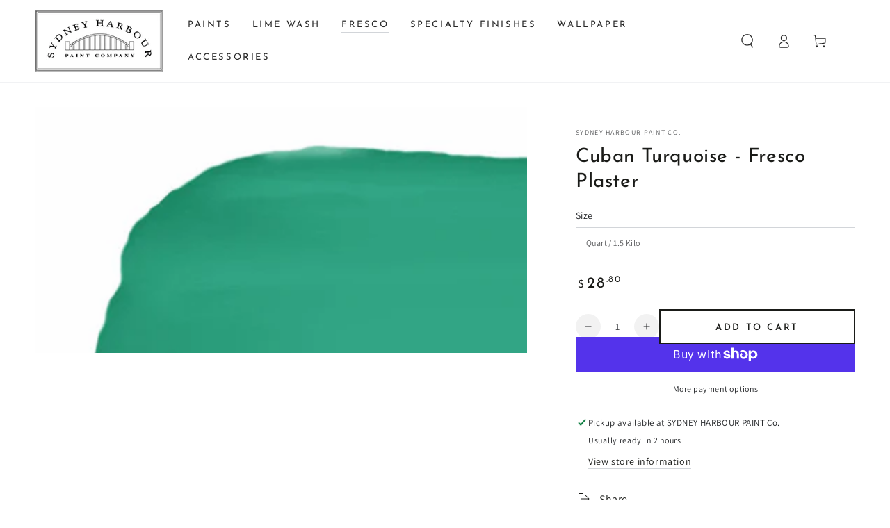

--- FILE ---
content_type: text/html; charset=utf-8
request_url: https://www.shpcompany.com/collections/blues-greens-fresco-plaster/products/fresco-cuban-turquoise
body_size: 57366
content:
<!doctype html>
<html class="no-js" lang="en">
  <head>
    <meta charset="utf-8">
    <meta http-equiv="X-UA-Compatible" content="IE=edge">
    <meta name="viewport" content="width=device-width,initial-scale=1">
    <meta name="theme-color" content="">
    <link rel="canonical" href="https://www.shpcompany.com/products/fresco-cuban-turquoise">
    <link rel="preconnect" href="https://cdn.shopify.com" crossorigin><link rel="icon" type="image/png" href="//www.shpcompany.com/cdn/shop/files/SYDNEYLogo_d7b7cd4e-4e78-42e6-9939-129ed3f9fe0e.jpg?crop=center&height=32&v=1754717375&width=32"><link rel="preconnect" href="https://fonts.shopifycdn.com" crossorigin><title>
      Cuban Turquoise Fresco Plaster &ndash; Sydney Harbour Paint Co.</title><meta name="description" content="The Cuban Turquoise color of Sydney Harbour&#39;s fresco plaster is a hard wearing plaster finish designed to replicate the cool lustre of the trowelled walls of ancient European buildings.">

<meta property="og:site_name" content="Sydney Harbour Paint Co.">
<meta property="og:url" content="https://www.shpcompany.com/products/fresco-cuban-turquoise">
<meta property="og:title" content="Cuban Turquoise Fresco Plaster">
<meta property="og:type" content="product">
<meta property="og:description" content="The Cuban Turquoise color of Sydney Harbour&#39;s fresco plaster is a hard wearing plaster finish designed to replicate the cool lustre of the trowelled walls of ancient European buildings."><meta property="og:image" content="http://www.shpcompany.com/cdn/shop/products/Cuban-Turquoise_800x800_2x_197d6682-6a14-46a6-8480-44a8361d8203.jpg?v=1754718410">
  <meta property="og:image:secure_url" content="https://www.shpcompany.com/cdn/shop/products/Cuban-Turquoise_800x800_2x_197d6682-6a14-46a6-8480-44a8361d8203.jpg?v=1754718410">
  <meta property="og:image:width" content="1600">
  <meta property="og:image:height" content="800"><meta property="og:price:amount" content="28.80">
  <meta property="og:price:currency" content="USD"><meta name="twitter:site" content="@SHPCompany"><meta name="twitter:card" content="summary_large_image">
<meta name="twitter:title" content="Cuban Turquoise Fresco Plaster">
<meta name="twitter:description" content="The Cuban Turquoise color of Sydney Harbour&#39;s fresco plaster is a hard wearing plaster finish designed to replicate the cool lustre of the trowelled walls of ancient European buildings.">


    <script async crossorigin fetchpriority="high" src="/cdn/shopifycloud/importmap-polyfill/es-modules-shim.2.4.0.js"></script>
<script type="importmap">
      {
        "imports": {
          "mdl-scrollsnap": "//www.shpcompany.com/cdn/shop/t/10/assets/scrollsnap.js?v=170600829773392310311742322264"
        }
      }
    </script>

    <script src="//www.shpcompany.com/cdn/shop/t/10/assets/vendor-v4.js" defer="defer"></script>
    <script src="//www.shpcompany.com/cdn/shop/t/10/assets/pubsub.js?v=64530984355039965911742322264" defer="defer"></script>
    <script src="//www.shpcompany.com/cdn/shop/t/10/assets/global.js?v=156804305448891778601742322264" defer="defer"></script>
    <script src="//www.shpcompany.com/cdn/shop/t/10/assets/modules-basis.js?v=92194030410068619331742322264" defer="defer"></script>

    <script>window.performance && window.performance.mark && window.performance.mark('shopify.content_for_header.start');</script><meta name="google-site-verification" content="2dUhp8eD4vGueSkqLLvEart0bh7k79Lj_SheRGIWYWo">
<meta name="facebook-domain-verification" content="kqicliwr0s6mlsk5tm3pd03zv6tezf">
<meta id="shopify-digital-wallet" name="shopify-digital-wallet" content="/61710598323/digital_wallets/dialog">
<meta name="shopify-checkout-api-token" content="0fcd58f8d8f8beb67db0fed749221dc9">
<link rel="alternate" type="application/json+oembed" href="https://www.shpcompany.com/products/fresco-cuban-turquoise.oembed">
<script async="async" src="/checkouts/internal/preloads.js?locale=en-US"></script>
<link rel="preconnect" href="https://shop.app" crossorigin="anonymous">
<script async="async" src="https://shop.app/checkouts/internal/preloads.js?locale=en-US&shop_id=61710598323" crossorigin="anonymous"></script>
<script id="apple-pay-shop-capabilities" type="application/json">{"shopId":61710598323,"countryCode":"US","currencyCode":"USD","merchantCapabilities":["supports3DS"],"merchantId":"gid:\/\/shopify\/Shop\/61710598323","merchantName":"Sydney Harbour Paint Co.","requiredBillingContactFields":["postalAddress","email","phone"],"requiredShippingContactFields":["postalAddress","email","phone"],"shippingType":"shipping","supportedNetworks":["visa","masterCard","amex","discover","elo","jcb"],"total":{"type":"pending","label":"Sydney Harbour Paint Co.","amount":"1.00"},"shopifyPaymentsEnabled":true,"supportsSubscriptions":true}</script>
<script id="shopify-features" type="application/json">{"accessToken":"0fcd58f8d8f8beb67db0fed749221dc9","betas":["rich-media-storefront-analytics"],"domain":"www.shpcompany.com","predictiveSearch":true,"shopId":61710598323,"locale":"en"}</script>
<script>var Shopify = Shopify || {};
Shopify.shop = "sydneyharbour.myshopify.com";
Shopify.locale = "en";
Shopify.currency = {"active":"USD","rate":"1.0"};
Shopify.country = "US";
Shopify.theme = {"name":"Updated copy of Updated copy of Be Yours","id":144754311347,"schema_name":"Be Yours","schema_version":"8.1.1","theme_store_id":1399,"role":"main"};
Shopify.theme.handle = "null";
Shopify.theme.style = {"id":null,"handle":null};
Shopify.cdnHost = "www.shpcompany.com/cdn";
Shopify.routes = Shopify.routes || {};
Shopify.routes.root = "/";</script>
<script type="module">!function(o){(o.Shopify=o.Shopify||{}).modules=!0}(window);</script>
<script>!function(o){function n(){var o=[];function n(){o.push(Array.prototype.slice.apply(arguments))}return n.q=o,n}var t=o.Shopify=o.Shopify||{};t.loadFeatures=n(),t.autoloadFeatures=n()}(window);</script>
<script>
  window.ShopifyPay = window.ShopifyPay || {};
  window.ShopifyPay.apiHost = "shop.app\/pay";
  window.ShopifyPay.redirectState = null;
</script>
<script id="shop-js-analytics" type="application/json">{"pageType":"product"}</script>
<script defer="defer" async type="module" src="//www.shpcompany.com/cdn/shopifycloud/shop-js/modules/v2/client.init-shop-cart-sync_BdyHc3Nr.en.esm.js"></script>
<script defer="defer" async type="module" src="//www.shpcompany.com/cdn/shopifycloud/shop-js/modules/v2/chunk.common_Daul8nwZ.esm.js"></script>
<script type="module">
  await import("//www.shpcompany.com/cdn/shopifycloud/shop-js/modules/v2/client.init-shop-cart-sync_BdyHc3Nr.en.esm.js");
await import("//www.shpcompany.com/cdn/shopifycloud/shop-js/modules/v2/chunk.common_Daul8nwZ.esm.js");

  window.Shopify.SignInWithShop?.initShopCartSync?.({"fedCMEnabled":true,"windoidEnabled":true});

</script>
<script>
  window.Shopify = window.Shopify || {};
  if (!window.Shopify.featureAssets) window.Shopify.featureAssets = {};
  window.Shopify.featureAssets['shop-js'] = {"shop-cart-sync":["modules/v2/client.shop-cart-sync_QYOiDySF.en.esm.js","modules/v2/chunk.common_Daul8nwZ.esm.js"],"init-fed-cm":["modules/v2/client.init-fed-cm_DchLp9rc.en.esm.js","modules/v2/chunk.common_Daul8nwZ.esm.js"],"shop-button":["modules/v2/client.shop-button_OV7bAJc5.en.esm.js","modules/v2/chunk.common_Daul8nwZ.esm.js"],"init-windoid":["modules/v2/client.init-windoid_DwxFKQ8e.en.esm.js","modules/v2/chunk.common_Daul8nwZ.esm.js"],"shop-cash-offers":["modules/v2/client.shop-cash-offers_DWtL6Bq3.en.esm.js","modules/v2/chunk.common_Daul8nwZ.esm.js","modules/v2/chunk.modal_CQq8HTM6.esm.js"],"shop-toast-manager":["modules/v2/client.shop-toast-manager_CX9r1SjA.en.esm.js","modules/v2/chunk.common_Daul8nwZ.esm.js"],"init-shop-email-lookup-coordinator":["modules/v2/client.init-shop-email-lookup-coordinator_UhKnw74l.en.esm.js","modules/v2/chunk.common_Daul8nwZ.esm.js"],"pay-button":["modules/v2/client.pay-button_DzxNnLDY.en.esm.js","modules/v2/chunk.common_Daul8nwZ.esm.js"],"avatar":["modules/v2/client.avatar_BTnouDA3.en.esm.js"],"init-shop-cart-sync":["modules/v2/client.init-shop-cart-sync_BdyHc3Nr.en.esm.js","modules/v2/chunk.common_Daul8nwZ.esm.js"],"shop-login-button":["modules/v2/client.shop-login-button_D8B466_1.en.esm.js","modules/v2/chunk.common_Daul8nwZ.esm.js","modules/v2/chunk.modal_CQq8HTM6.esm.js"],"init-customer-accounts-sign-up":["modules/v2/client.init-customer-accounts-sign-up_C8fpPm4i.en.esm.js","modules/v2/client.shop-login-button_D8B466_1.en.esm.js","modules/v2/chunk.common_Daul8nwZ.esm.js","modules/v2/chunk.modal_CQq8HTM6.esm.js"],"init-shop-for-new-customer-accounts":["modules/v2/client.init-shop-for-new-customer-accounts_CVTO0Ztu.en.esm.js","modules/v2/client.shop-login-button_D8B466_1.en.esm.js","modules/v2/chunk.common_Daul8nwZ.esm.js","modules/v2/chunk.modal_CQq8HTM6.esm.js"],"init-customer-accounts":["modules/v2/client.init-customer-accounts_dRgKMfrE.en.esm.js","modules/v2/client.shop-login-button_D8B466_1.en.esm.js","modules/v2/chunk.common_Daul8nwZ.esm.js","modules/v2/chunk.modal_CQq8HTM6.esm.js"],"shop-follow-button":["modules/v2/client.shop-follow-button_CkZpjEct.en.esm.js","modules/v2/chunk.common_Daul8nwZ.esm.js","modules/v2/chunk.modal_CQq8HTM6.esm.js"],"lead-capture":["modules/v2/client.lead-capture_BntHBhfp.en.esm.js","modules/v2/chunk.common_Daul8nwZ.esm.js","modules/v2/chunk.modal_CQq8HTM6.esm.js"],"checkout-modal":["modules/v2/client.checkout-modal_CfxcYbTm.en.esm.js","modules/v2/chunk.common_Daul8nwZ.esm.js","modules/v2/chunk.modal_CQq8HTM6.esm.js"],"shop-login":["modules/v2/client.shop-login_Da4GZ2H6.en.esm.js","modules/v2/chunk.common_Daul8nwZ.esm.js","modules/v2/chunk.modal_CQq8HTM6.esm.js"],"payment-terms":["modules/v2/client.payment-terms_MV4M3zvL.en.esm.js","modules/v2/chunk.common_Daul8nwZ.esm.js","modules/v2/chunk.modal_CQq8HTM6.esm.js"]};
</script>
<script>(function() {
  var isLoaded = false;
  function asyncLoad() {
    if (isLoaded) return;
    isLoaded = true;
    var urls = ["https:\/\/cdn.nfcube.com\/12c6cdb1f2e9f415cd5b7a069a2f760e.js?shop=sydneyharbour.myshopify.com"];
    for (var i = 0; i < urls.length; i++) {
      var s = document.createElement('script');
      s.type = 'text/javascript';
      s.async = true;
      s.src = urls[i];
      var x = document.getElementsByTagName('script')[0];
      x.parentNode.insertBefore(s, x);
    }
  };
  if(window.attachEvent) {
    window.attachEvent('onload', asyncLoad);
  } else {
    window.addEventListener('load', asyncLoad, false);
  }
})();</script>
<script id="__st">var __st={"a":61710598323,"offset":-28800,"reqid":"0dc81db2-b839-4add-80cd-f524cbf26512-1768941258","pageurl":"www.shpcompany.com\/collections\/blues-greens-fresco-plaster\/products\/fresco-cuban-turquoise","u":"ce48ea87bd4e","p":"product","rtyp":"product","rid":7156852916403};</script>
<script>window.ShopifyPaypalV4VisibilityTracking = true;</script>
<script id="captcha-bootstrap">!function(){'use strict';const t='contact',e='account',n='new_comment',o=[[t,t],['blogs',n],['comments',n],[t,'customer']],c=[[e,'customer_login'],[e,'guest_login'],[e,'recover_customer_password'],[e,'create_customer']],r=t=>t.map((([t,e])=>`form[action*='/${t}']:not([data-nocaptcha='true']) input[name='form_type'][value='${e}']`)).join(','),a=t=>()=>t?[...document.querySelectorAll(t)].map((t=>t.form)):[];function s(){const t=[...o],e=r(t);return a(e)}const i='password',u='form_key',d=['recaptcha-v3-token','g-recaptcha-response','h-captcha-response',i],f=()=>{try{return window.sessionStorage}catch{return}},m='__shopify_v',_=t=>t.elements[u];function p(t,e,n=!1){try{const o=window.sessionStorage,c=JSON.parse(o.getItem(e)),{data:r}=function(t){const{data:e,action:n}=t;return t[m]||n?{data:e,action:n}:{data:t,action:n}}(c);for(const[e,n]of Object.entries(r))t.elements[e]&&(t.elements[e].value=n);n&&o.removeItem(e)}catch(o){console.error('form repopulation failed',{error:o})}}const l='form_type',E='cptcha';function T(t){t.dataset[E]=!0}const w=window,h=w.document,L='Shopify',v='ce_forms',y='captcha';let A=!1;((t,e)=>{const n=(g='f06e6c50-85a8-45c8-87d0-21a2b65856fe',I='https://cdn.shopify.com/shopifycloud/storefront-forms-hcaptcha/ce_storefront_forms_captcha_hcaptcha.v1.5.2.iife.js',D={infoText:'Protected by hCaptcha',privacyText:'Privacy',termsText:'Terms'},(t,e,n)=>{const o=w[L][v],c=o.bindForm;if(c)return c(t,g,e,D).then(n);var r;o.q.push([[t,g,e,D],n]),r=I,A||(h.body.append(Object.assign(h.createElement('script'),{id:'captcha-provider',async:!0,src:r})),A=!0)});var g,I,D;w[L]=w[L]||{},w[L][v]=w[L][v]||{},w[L][v].q=[],w[L][y]=w[L][y]||{},w[L][y].protect=function(t,e){n(t,void 0,e),T(t)},Object.freeze(w[L][y]),function(t,e,n,w,h,L){const[v,y,A,g]=function(t,e,n){const i=e?o:[],u=t?c:[],d=[...i,...u],f=r(d),m=r(i),_=r(d.filter((([t,e])=>n.includes(e))));return[a(f),a(m),a(_),s()]}(w,h,L),I=t=>{const e=t.target;return e instanceof HTMLFormElement?e:e&&e.form},D=t=>v().includes(t);t.addEventListener('submit',(t=>{const e=I(t);if(!e)return;const n=D(e)&&!e.dataset.hcaptchaBound&&!e.dataset.recaptchaBound,o=_(e),c=g().includes(e)&&(!o||!o.value);(n||c)&&t.preventDefault(),c&&!n&&(function(t){try{if(!f())return;!function(t){const e=f();if(!e)return;const n=_(t);if(!n)return;const o=n.value;o&&e.removeItem(o)}(t);const e=Array.from(Array(32),(()=>Math.random().toString(36)[2])).join('');!function(t,e){_(t)||t.append(Object.assign(document.createElement('input'),{type:'hidden',name:u})),t.elements[u].value=e}(t,e),function(t,e){const n=f();if(!n)return;const o=[...t.querySelectorAll(`input[type='${i}']`)].map((({name:t})=>t)),c=[...d,...o],r={};for(const[a,s]of new FormData(t).entries())c.includes(a)||(r[a]=s);n.setItem(e,JSON.stringify({[m]:1,action:t.action,data:r}))}(t,e)}catch(e){console.error('failed to persist form',e)}}(e),e.submit())}));const S=(t,e)=>{t&&!t.dataset[E]&&(n(t,e.some((e=>e===t))),T(t))};for(const o of['focusin','change'])t.addEventListener(o,(t=>{const e=I(t);D(e)&&S(e,y())}));const B=e.get('form_key'),M=e.get(l),P=B&&M;t.addEventListener('DOMContentLoaded',(()=>{const t=y();if(P)for(const e of t)e.elements[l].value===M&&p(e,B);[...new Set([...A(),...v().filter((t=>'true'===t.dataset.shopifyCaptcha))])].forEach((e=>S(e,t)))}))}(h,new URLSearchParams(w.location.search),n,t,e,['guest_login'])})(!0,!0)}();</script>
<script integrity="sha256-4kQ18oKyAcykRKYeNunJcIwy7WH5gtpwJnB7kiuLZ1E=" data-source-attribution="shopify.loadfeatures" defer="defer" src="//www.shpcompany.com/cdn/shopifycloud/storefront/assets/storefront/load_feature-a0a9edcb.js" crossorigin="anonymous"></script>
<script crossorigin="anonymous" defer="defer" src="//www.shpcompany.com/cdn/shopifycloud/storefront/assets/shopify_pay/storefront-65b4c6d7.js?v=20250812"></script>
<script data-source-attribution="shopify.dynamic_checkout.dynamic.init">var Shopify=Shopify||{};Shopify.PaymentButton=Shopify.PaymentButton||{isStorefrontPortableWallets:!0,init:function(){window.Shopify.PaymentButton.init=function(){};var t=document.createElement("script");t.src="https://www.shpcompany.com/cdn/shopifycloud/portable-wallets/latest/portable-wallets.en.js",t.type="module",document.head.appendChild(t)}};
</script>
<script data-source-attribution="shopify.dynamic_checkout.buyer_consent">
  function portableWalletsHideBuyerConsent(e){var t=document.getElementById("shopify-buyer-consent"),n=document.getElementById("shopify-subscription-policy-button");t&&n&&(t.classList.add("hidden"),t.setAttribute("aria-hidden","true"),n.removeEventListener("click",e))}function portableWalletsShowBuyerConsent(e){var t=document.getElementById("shopify-buyer-consent"),n=document.getElementById("shopify-subscription-policy-button");t&&n&&(t.classList.remove("hidden"),t.removeAttribute("aria-hidden"),n.addEventListener("click",e))}window.Shopify?.PaymentButton&&(window.Shopify.PaymentButton.hideBuyerConsent=portableWalletsHideBuyerConsent,window.Shopify.PaymentButton.showBuyerConsent=portableWalletsShowBuyerConsent);
</script>
<script>
  function portableWalletsCleanup(e){e&&e.src&&console.error("Failed to load portable wallets script "+e.src);var t=document.querySelectorAll("shopify-accelerated-checkout .shopify-payment-button__skeleton, shopify-accelerated-checkout-cart .wallet-cart-button__skeleton"),e=document.getElementById("shopify-buyer-consent");for(let e=0;e<t.length;e++)t[e].remove();e&&e.remove()}function portableWalletsNotLoadedAsModule(e){e instanceof ErrorEvent&&"string"==typeof e.message&&e.message.includes("import.meta")&&"string"==typeof e.filename&&e.filename.includes("portable-wallets")&&(window.removeEventListener("error",portableWalletsNotLoadedAsModule),window.Shopify.PaymentButton.failedToLoad=e,"loading"===document.readyState?document.addEventListener("DOMContentLoaded",window.Shopify.PaymentButton.init):window.Shopify.PaymentButton.init())}window.addEventListener("error",portableWalletsNotLoadedAsModule);
</script>

<script type="module" src="https://www.shpcompany.com/cdn/shopifycloud/portable-wallets/latest/portable-wallets.en.js" onError="portableWalletsCleanup(this)" crossorigin="anonymous"></script>
<script nomodule>
  document.addEventListener("DOMContentLoaded", portableWalletsCleanup);
</script>

<script id='scb4127' type='text/javascript' async='' src='https://www.shpcompany.com/cdn/shopifycloud/privacy-banner/storefront-banner.js'></script><link id="shopify-accelerated-checkout-styles" rel="stylesheet" media="screen" href="https://www.shpcompany.com/cdn/shopifycloud/portable-wallets/latest/accelerated-checkout-backwards-compat.css" crossorigin="anonymous">
<style id="shopify-accelerated-checkout-cart">
        #shopify-buyer-consent {
  margin-top: 1em;
  display: inline-block;
  width: 100%;
}

#shopify-buyer-consent.hidden {
  display: none;
}

#shopify-subscription-policy-button {
  background: none;
  border: none;
  padding: 0;
  text-decoration: underline;
  font-size: inherit;
  cursor: pointer;
}

#shopify-subscription-policy-button::before {
  box-shadow: none;
}

      </style>
<script id="sections-script" data-sections="header" defer="defer" src="//www.shpcompany.com/cdn/shop/t/10/compiled_assets/scripts.js?v=574"></script>
<script>window.performance && window.performance.mark && window.performance.mark('shopify.content_for_header.end');</script><script id="shop-promise-product" type="application/json">
  {
    "productId": "7156852916403",
    "variantId": "44265470984371"
  }
</script>
<script id="shop-promise-features" type="application/json">
  {
    "supportedPromiseBrands": ["shop_promise"],
    "f_b9ba94d16a7d18ccd91d68be01e37df6": false,
    "f_85e460659f2e1fdd04f763b1587427a4": false
  }
</script>
<script fetchpriority="high" defer="defer" src="https://www.shpcompany.com/cdn/shopifycloud/shop-promise-pdp/prod/shop_promise_pdp.js?v=1" data-source-attribution="shopify.shop-promise-pdp" crossorigin="anonymous"></script>
<style data-shopify>@font-face {
  font-family: Assistant;
  font-weight: 400;
  font-style: normal;
  font-display: swap;
  src: url("//www.shpcompany.com/cdn/fonts/assistant/assistant_n4.9120912a469cad1cc292572851508ca49d12e768.woff2") format("woff2"),
       url("//www.shpcompany.com/cdn/fonts/assistant/assistant_n4.6e9875ce64e0fefcd3f4446b7ec9036b3ddd2985.woff") format("woff");
}

  @font-face {
  font-family: Assistant;
  font-weight: 600;
  font-style: normal;
  font-display: swap;
  src: url("//www.shpcompany.com/cdn/fonts/assistant/assistant_n6.b2cbcfa81550fc99b5d970d0ef582eebcbac24e0.woff2") format("woff2"),
       url("//www.shpcompany.com/cdn/fonts/assistant/assistant_n6.5dced1e1f897f561a8304b6ef1c533d81fd1c6e0.woff") format("woff");
}

  
  
  @font-face {
  font-family: "Josefin Sans";
  font-weight: 400;
  font-style: normal;
  font-display: swap;
  src: url("//www.shpcompany.com/cdn/fonts/josefin_sans/josefinsans_n4.70f7efd699799949e6d9f99bc20843a2c86a2e0f.woff2") format("woff2"),
       url("//www.shpcompany.com/cdn/fonts/josefin_sans/josefinsans_n4.35d308a1bdf56e5556bc2ac79702c721e4e2e983.woff") format("woff");
}

  @font-face {
  font-family: "Josefin Sans";
  font-weight: 600;
  font-style: normal;
  font-display: swap;
  src: url("//www.shpcompany.com/cdn/fonts/josefin_sans/josefinsans_n6.afe095792949c54ae236c64ec95a9caea4be35d6.woff2") format("woff2"),
       url("//www.shpcompany.com/cdn/fonts/josefin_sans/josefinsans_n6.0ea222c12f299e43fa61b9245ec23b623ebeb1e9.woff") format("woff");
}


  :root {
    --font-body-family: Assistant, sans-serif;
    --font-body-style: normal;
    --font-body-weight: 400;

    --font-heading-family: "Josefin Sans", sans-serif;
    --font-heading-style: normal;
    --font-heading-weight: 400;

    --font-body-scale: 1.0;
    --font-heading-scale: 1.0;

    --font-navigation-family: var(--font-heading-family);
    --font-navigation-size: 13px;
    --font-navigation-weight: var(--font-heading-weight);
    --font-button-family: var(--font-heading-family);
    --font-button-size: 13px;
    --font-button-baseline: 0.3rem;
    --font-price-family: var(--font-heading-family);
    --font-price-scale: var(--font-heading-scale);

    --color-base-text: 33, 35, 38;
    --color-base-background: 255, 255, 255;
    --color-base-solid-button-labels: 255, 255, 255;
    --color-base-outline-button-labels: 26, 27, 24;
    --color-base-accent: 26, 27, 24;
    --color-base-heading: 26, 27, 24;
    --color-base-border: 210, 213, 217;
    --color-placeholder: 243, 243, 243;
    --color-overlay: 33, 35, 38;
    --color-keyboard-focus: 1, 94, 204;
    --color-shadow: 168, 232, 226;
    --shadow-opacity: 1;

    --color-background-dark: 235, 235, 235;
    --color-price: #1a1b18;
    --color-sale-price: #d72c0d;
    --color-sale-badge-background: #d72c0d;
    --color-reviews: #ffb503;
    --color-critical: #d72c0d;
    --color-success: #008060;
    --color-highlight: 187, 255, 0;

    --payment-terms-background-color: #ffffff;
    --page-width: 160rem;
    --page-width-margin: 0rem;

    --card-color-scheme: var(--color-placeholder);
    --card-text-alignment: left;
    --card-flex-alignment: flex-left;
    --card-image-padding: 0px;
    --card-border-width: 0px;
    --card-radius: 0px;
    --card-shadow-horizontal-offset: 0px;
    --card-shadow-vertical-offset: 0px;
    
    --button-radius: 0px;
    --button-border-width: 2px;
    --button-shadow-horizontal-offset: 0px;
    --button-shadow-vertical-offset: 0px;

    --spacing-sections-desktop: 0px;
    --spacing-sections-mobile: 0px;

    --gradient-free-ship-progress: linear-gradient(325deg,#F9423A 0,#F1E04D 100%);
    --gradient-free-ship-complete: linear-gradient(325deg, #049cff 0, #35ee7a 100%);

    --plabel-price-tag-color: #000000;
    --plabel-price-tag-background: #d1d5db;
    --plabel-price-tag-height: 2.5rem;

    --swatch-outline-color: #f4f6f8;
  }

  *,
  *::before,
  *::after {
    box-sizing: inherit;
  }

  html {
    box-sizing: border-box;
    font-size: calc(var(--font-body-scale) * 62.5%);
    height: 100%;
  }

  body {
    min-height: 100%;
    margin: 0;
    font-size: 1.5rem;
    letter-spacing: 0.06rem;
    line-height: calc(1 + 0.8 / var(--font-body-scale));
    font-family: var(--font-body-family);
    font-style: var(--font-body-style);
    font-weight: var(--font-body-weight);
  }

  @media screen and (min-width: 750px) {
    body {
      font-size: 1.6rem;
    }
  }</style><link href="//www.shpcompany.com/cdn/shop/t/10/assets/base.css?v=173533254035952680731742322263" rel="stylesheet" type="text/css" media="all" /><link rel="stylesheet" href="//www.shpcompany.com/cdn/shop/t/10/assets/apps.css?v=58555770612562691921742322263" media="print" fetchpriority="low" onload="this.media='all'"><link rel="preload" as="font" href="//www.shpcompany.com/cdn/fonts/assistant/assistant_n4.9120912a469cad1cc292572851508ca49d12e768.woff2" type="font/woff2" crossorigin><link rel="preload" as="font" href="//www.shpcompany.com/cdn/fonts/josefin_sans/josefinsans_n4.70f7efd699799949e6d9f99bc20843a2c86a2e0f.woff2" type="font/woff2" crossorigin><link rel="stylesheet" href="//www.shpcompany.com/cdn/shop/t/10/assets/component-predictive-search.css?v=94320327991181004901742322264" media="print" onload="this.media='all'"><link rel="stylesheet" href="//www.shpcompany.com/cdn/shop/t/10/assets/component-quick-view.css?v=161742497119562552051742322264" media="print" onload="this.media='all'"><link rel="stylesheet" href="//www.shpcompany.com/cdn/shop/t/10/assets/component-color-swatches.css?v=147375175252346861151742322264" media="print" onload="this.media='all'"><script>
  document.documentElement.classList.replace('no-js', 'js');

  window.theme = window.theme || {};

  theme.routes = {
    root_url: '/',
    cart_url: '/cart',
    cart_add_url: '/cart/add',
    cart_change_url: '/cart/change',
    cart_update_url: '/cart/update',
    search_url: '/search',
    predictive_search_url: '/search/suggest'
  };

  theme.cartStrings = {
    error: `There was an error while updating your cart. Please try again.`,
    quantityError: `You can only add [quantity] of this item to your cart.`
  };

  theme.variantStrings = {
    addToCart: `Add to cart`,
    soldOut: `Sold out`,
    unavailable: `Unavailable`,
    preOrder: `Pre-order`
  };

  theme.accessibilityStrings = {
    imageAvailable: `Image [index] is now available in gallery view`,
    shareSuccess: `Link copied to clipboard!`
  }

  theme.dateStrings = {
    d: `D`,
    day: `Day`,
    days: `Days`,
    hour: `Hour`,
    hours: `Hours`,
    minute: `Min`,
    minutes: `Mins`,
    second: `Sec`,
    seconds: `Secs`
  };theme.shopSettings = {
    moneyFormat: "${{amount}}",
    isoCode: "USD",
    cartDrawer: true,
    currencyCode: false,
    giftwrapRate: 'product'
  };

  theme.settings = {
    themeName: 'Be Yours',
    themeVersion: '8.1.1',
    agencyId: ''
  };

  /*! (c) Andrea Giammarchi @webreflection ISC */
  !function(){"use strict";var e=function(e,t){var n=function(e){for(var t=0,n=e.length;t<n;t++)r(e[t])},r=function(e){var t=e.target,n=e.attributeName,r=e.oldValue;t.attributeChangedCallback(n,r,t.getAttribute(n))};return function(o,a){var l=o.constructor.observedAttributes;return l&&e(a).then((function(){new t(n).observe(o,{attributes:!0,attributeOldValue:!0,attributeFilter:l});for(var e=0,a=l.length;e<a;e++)o.hasAttribute(l[e])&&r({target:o,attributeName:l[e],oldValue:null})})),o}};function t(e,t){(null==t||t>e.length)&&(t=e.length);for(var n=0,r=new Array(t);n<t;n++)r[n]=e[n];return r}function n(e,n){var r="undefined"!=typeof Symbol&&e[Symbol.iterator]||e["@@iterator"];if(!r){if(Array.isArray(e)||(r=function(e,n){if(e){if("string"==typeof e)return t(e,n);var r=Object.prototype.toString.call(e).slice(8,-1);return"Object"===r&&e.constructor&&(r=e.constructor.name),"Map"===r||"Set"===r?Array.from(e):"Arguments"===r||/^(?:Ui|I)nt(?:8|16|32)(?:Clamped)?Array$/.test(r)?t(e,n):void 0}}(e))||n&&e&&"number"==typeof e.length){r&&(e=r);var o=0,a=function(){};return{s:a,n:function(){return o>=e.length?{done:!0}:{done:!1,value:e[o++]}},e:function(e){throw e},f:a}}throw new TypeError("Invalid attempt to iterate non-iterable instance.\nIn order to be iterable, non-array objects must have a [Symbol.iterator]() method.")}var l,i=!0,u=!1;return{s:function(){r=r.call(e)},n:function(){var e=r.next();return i=e.done,e},e:function(e){u=!0,l=e},f:function(){try{i||null==r.return||r.return()}finally{if(u)throw l}}}}
  /*! (c) Andrea Giammarchi - ISC */var r=!0,o=!1,a="querySelectorAll",l="querySelectorAll",i=self,u=i.document,c=i.Element,s=i.MutationObserver,f=i.Set,d=i.WeakMap,h=function(e){return l in e},v=[].filter,g=function(e){var t=new d,i=function(n,r){var o;if(r)for(var a,l=function(e){return e.matches||e.webkitMatchesSelector||e.msMatchesSelector}(n),i=0,u=p.length;i<u;i++)l.call(n,a=p[i])&&(t.has(n)||t.set(n,new f),(o=t.get(n)).has(a)||(o.add(a),e.handle(n,r,a)));else t.has(n)&&(o=t.get(n),t.delete(n),o.forEach((function(t){e.handle(n,r,t)})))},g=function(e){for(var t=!(arguments.length>1&&void 0!==arguments[1])||arguments[1],n=0,r=e.length;n<r;n++)i(e[n],t)},p=e.query,y=e.root||u,m=function(e){var t=arguments.length>1&&void 0!==arguments[1]?arguments[1]:document,l=arguments.length>2&&void 0!==arguments[2]?arguments[2]:MutationObserver,i=arguments.length>3&&void 0!==arguments[3]?arguments[3]:["*"],u=function t(o,l,i,u,c,s){var f,d=n(o);try{for(d.s();!(f=d.n()).done;){var h=f.value;(s||a in h)&&(c?i.has(h)||(i.add(h),u.delete(h),e(h,c)):u.has(h)||(u.add(h),i.delete(h),e(h,c)),s||t(h[a](l),l,i,u,c,r))}}catch(e){d.e(e)}finally{d.f()}},c=new l((function(e){if(i.length){var t,a=i.join(","),l=new Set,c=new Set,s=n(e);try{for(s.s();!(t=s.n()).done;){var f=t.value,d=f.addedNodes,h=f.removedNodes;u(h,a,l,c,o,o),u(d,a,l,c,r,o)}}catch(e){s.e(e)}finally{s.f()}}})),s=c.observe;return(c.observe=function(e){return s.call(c,e,{subtree:r,childList:r})})(t),c}(i,y,s,p),b=c.prototype.attachShadow;return b&&(c.prototype.attachShadow=function(e){var t=b.call(this,e);return m.observe(t),t}),p.length&&g(y[l](p)),{drop:function(e){for(var n=0,r=e.length;n<r;n++)t.delete(e[n])},flush:function(){for(var e=m.takeRecords(),t=0,n=e.length;t<n;t++)g(v.call(e[t].removedNodes,h),!1),g(v.call(e[t].addedNodes,h),!0)},observer:m,parse:g}},p=self,y=p.document,m=p.Map,b=p.MutationObserver,w=p.Object,E=p.Set,S=p.WeakMap,A=p.Element,M=p.HTMLElement,O=p.Node,N=p.Error,C=p.TypeError,T=p.Reflect,q=w.defineProperty,I=w.keys,D=w.getOwnPropertyNames,L=w.setPrototypeOf,P=!self.customElements,k=function(e){for(var t=I(e),n=[],r=t.length,o=0;o<r;o++)n[o]=e[t[o]],delete e[t[o]];return function(){for(var o=0;o<r;o++)e[t[o]]=n[o]}};if(P){var x=function(){var e=this.constructor;if(!$.has(e))throw new C("Illegal constructor");var t=$.get(e);if(W)return z(W,t);var n=H.call(y,t);return z(L(n,e.prototype),t)},H=y.createElement,$=new m,_=new m,j=new m,R=new m,V=[],U=g({query:V,handle:function(e,t,n){var r=j.get(n);if(t&&!r.isPrototypeOf(e)){var o=k(e);W=L(e,r);try{new r.constructor}finally{W=null,o()}}var a="".concat(t?"":"dis","connectedCallback");a in r&&e[a]()}}).parse,W=null,F=function(e){if(!_.has(e)){var t,n=new Promise((function(e){t=e}));_.set(e,{$:n,_:t})}return _.get(e).$},z=e(F,b);q(self,"customElements",{configurable:!0,value:{define:function(e,t){if(R.has(e))throw new N('the name "'.concat(e,'" has already been used with this registry'));$.set(t,e),j.set(e,t.prototype),R.set(e,t),V.push(e),F(e).then((function(){U(y.querySelectorAll(e))})),_.get(e)._(t)},get:function(e){return R.get(e)},whenDefined:F}}),q(x.prototype=M.prototype,"constructor",{value:x}),q(self,"HTMLElement",{configurable:!0,value:x}),q(y,"createElement",{configurable:!0,value:function(e,t){var n=t&&t.is,r=n?R.get(n):R.get(e);return r?new r:H.call(y,e)}}),"isConnected"in O.prototype||q(O.prototype,"isConnected",{configurable:!0,get:function(){return!(this.ownerDocument.compareDocumentPosition(this)&this.DOCUMENT_POSITION_DISCONNECTED)}})}else if(P=!self.customElements.get("extends-li"))try{var B=function e(){return self.Reflect.construct(HTMLLIElement,[],e)};B.prototype=HTMLLIElement.prototype;var G="extends-li";self.customElements.define("extends-li",B,{extends:"li"}),P=y.createElement("li",{is:G}).outerHTML.indexOf(G)<0;var J=self.customElements,K=J.get,Q=J.whenDefined;q(self.customElements,"whenDefined",{configurable:!0,value:function(e){var t=this;return Q.call(this,e).then((function(n){return n||K.call(t,e)}))}})}catch(e){}if(P){var X=function(e){var t=ae.get(e);ve(t.querySelectorAll(this),e.isConnected)},Y=self.customElements,Z=y.createElement,ee=Y.define,te=Y.get,ne=Y.upgrade,re=T||{construct:function(e){return e.call(this)}},oe=re.construct,ae=new S,le=new E,ie=new m,ue=new m,ce=new m,se=new m,fe=[],de=[],he=function(e){return se.get(e)||te.call(Y,e)},ve=g({query:de,handle:function(e,t,n){var r=ce.get(n);if(t&&!r.isPrototypeOf(e)){var o=k(e);be=L(e,r);try{new r.constructor}finally{be=null,o()}}var a="".concat(t?"":"dis","connectedCallback");a in r&&e[a]()}}).parse,ge=g({query:fe,handle:function(e,t){ae.has(e)&&(t?le.add(e):le.delete(e),de.length&&X.call(de,e))}}).parse,pe=A.prototype.attachShadow;pe&&(A.prototype.attachShadow=function(e){var t=pe.call(this,e);return ae.set(this,t),t});var ye=function(e){if(!ue.has(e)){var t,n=new Promise((function(e){t=e}));ue.set(e,{$:n,_:t})}return ue.get(e).$},me=e(ye,b),be=null;D(self).filter((function(e){return/^HTML.*Element$/.test(e)})).forEach((function(e){var t=self[e];function n(){var e=this.constructor;if(!ie.has(e))throw new C("Illegal constructor");var n=ie.get(e),r=n.is,o=n.tag;if(r){if(be)return me(be,r);var a=Z.call(y,o);return a.setAttribute("is",r),me(L(a,e.prototype),r)}return oe.call(this,t,[],e)}q(n.prototype=t.prototype,"constructor",{value:n}),q(self,e,{value:n})})),q(y,"createElement",{configurable:!0,value:function(e,t){var n=t&&t.is;if(n){var r=se.get(n);if(r&&ie.get(r).tag===e)return new r}var o=Z.call(y,e);return n&&o.setAttribute("is",n),o}}),q(Y,"get",{configurable:!0,value:he}),q(Y,"whenDefined",{configurable:!0,value:ye}),q(Y,"upgrade",{configurable:!0,value:function(e){var t=e.getAttribute("is");if(t){var n=se.get(t);if(n)return void me(L(e,n.prototype),t)}ne.call(Y,e)}}),q(Y,"define",{configurable:!0,value:function(e,t,n){if(he(e))throw new N("'".concat(e,"' has already been defined as a custom element"));var r,o=n&&n.extends;ie.set(t,o?{is:e,tag:o}:{is:"",tag:e}),o?(r="".concat(o,'[is="').concat(e,'"]'),ce.set(r,t.prototype),se.set(e,t),de.push(r)):(ee.apply(Y,arguments),fe.push(r=e)),ye(e).then((function(){o?(ve(y.querySelectorAll(r)),le.forEach(X,[r])):ge(y.querySelectorAll(r))})),ue.get(e)._(t)}})}}();
</script>
<!-- BEGIN app block: shopify://apps/judge-me-reviews/blocks/judgeme_core/61ccd3b1-a9f2-4160-9fe9-4fec8413e5d8 --><!-- Start of Judge.me Core -->






<link rel="dns-prefetch" href="https://cdnwidget.judge.me">
<link rel="dns-prefetch" href="https://cdn.judge.me">
<link rel="dns-prefetch" href="https://cdn1.judge.me">
<link rel="dns-prefetch" href="https://api.judge.me">

<script data-cfasync='false' class='jdgm-settings-script'>window.jdgmSettings={"pagination":5,"disable_web_reviews":false,"badge_no_review_text":"No reviews","badge_n_reviews_text":"{{ n }} review/reviews","badge_star_color":"#ffb503","hide_badge_preview_if_no_reviews":true,"badge_hide_text":false,"enforce_center_preview_badge":false,"widget_title":"Customer Reviews","widget_open_form_text":"Write a review","widget_close_form_text":"Cancel review","widget_refresh_page_text":"Refresh page","widget_summary_text":"Based on {{ number_of_reviews }} review/reviews","widget_no_review_text":"Be the first to write a review","widget_name_field_text":"Display name","widget_verified_name_field_text":"Verified Name (public)","widget_name_placeholder_text":"Display name","widget_required_field_error_text":"This field is required.","widget_email_field_text":"Email address","widget_verified_email_field_text":"Verified Email (private, can not be edited)","widget_email_placeholder_text":"Your email address","widget_email_field_error_text":"Please enter a valid email address.","widget_rating_field_text":"Rating","widget_review_title_field_text":"Review Title","widget_review_title_placeholder_text":"Give your review a title","widget_review_body_field_text":"Review content","widget_review_body_placeholder_text":"Start writing here...","widget_pictures_field_text":"Picture/Video (optional)","widget_submit_review_text":"Submit Review","widget_submit_verified_review_text":"Submit Verified Review","widget_submit_success_msg_with_auto_publish":"Thank you! Please refresh the page in a few moments to see your review. You can remove or edit your review by logging into \u003ca href='https://judge.me/login' target='_blank' rel='nofollow noopener'\u003eJudge.me\u003c/a\u003e","widget_submit_success_msg_no_auto_publish":"Thank you! Your review will be published as soon as it is approved by the shop admin. You can remove or edit your review by logging into \u003ca href='https://judge.me/login' target='_blank' rel='nofollow noopener'\u003eJudge.me\u003c/a\u003e","widget_show_default_reviews_out_of_total_text":"Showing {{ n_reviews_shown }} out of {{ n_reviews }} reviews.","widget_show_all_link_text":"Show all","widget_show_less_link_text":"Show less","widget_author_said_text":"{{ reviewer_name }} said:","widget_days_text":"{{ n }} days ago","widget_weeks_text":"{{ n }} week/weeks ago","widget_months_text":"{{ n }} month/months ago","widget_years_text":"{{ n }} year/years ago","widget_yesterday_text":"Yesterday","widget_today_text":"Today","widget_replied_text":"\u003e\u003e {{ shop_name }} replied:","widget_read_more_text":"Read more","widget_reviewer_name_as_initial":"","widget_rating_filter_color":"#fbcd0a","widget_rating_filter_see_all_text":"See all reviews","widget_sorting_most_recent_text":"Most Recent","widget_sorting_highest_rating_text":"Highest Rating","widget_sorting_lowest_rating_text":"Lowest Rating","widget_sorting_with_pictures_text":"Only Pictures","widget_sorting_most_helpful_text":"Most Helpful","widget_open_question_form_text":"Ask a question","widget_reviews_subtab_text":"Reviews","widget_questions_subtab_text":"Questions","widget_question_label_text":"Question","widget_answer_label_text":"Answer","widget_question_placeholder_text":"Write your question here","widget_submit_question_text":"Submit Question","widget_question_submit_success_text":"Thank you for your question! We will notify you once it gets answered.","widget_star_color":"#ffb503","verified_badge_text":"Verified","verified_badge_bg_color":"","verified_badge_text_color":"","verified_badge_placement":"left-of-reviewer-name","widget_review_max_height":"","widget_hide_border":false,"widget_social_share":false,"widget_thumb":false,"widget_review_location_show":false,"widget_location_format":"","all_reviews_include_out_of_store_products":true,"all_reviews_out_of_store_text":"(out of store)","all_reviews_pagination":100,"all_reviews_product_name_prefix_text":"about","enable_review_pictures":true,"enable_question_anwser":false,"widget_theme":"default","review_date_format":"mm/dd/yyyy","default_sort_method":"most-recent","widget_product_reviews_subtab_text":"Product Reviews","widget_shop_reviews_subtab_text":"Shop Reviews","widget_other_products_reviews_text":"Reviews for other products","widget_store_reviews_subtab_text":"Store reviews","widget_no_store_reviews_text":"This store hasn't received any reviews yet","widget_web_restriction_product_reviews_text":"This product hasn't received any reviews yet","widget_no_items_text":"No items found","widget_show_more_text":"Show more","widget_write_a_store_review_text":"Write a Store Review","widget_other_languages_heading":"Reviews in Other Languages","widget_translate_review_text":"Translate review to {{ language }}","widget_translating_review_text":"Translating...","widget_show_original_translation_text":"Show original ({{ language }})","widget_translate_review_failed_text":"Review couldn't be translated.","widget_translate_review_retry_text":"Retry","widget_translate_review_try_again_later_text":"Try again later","show_product_url_for_grouped_product":false,"widget_sorting_pictures_first_text":"Pictures First","show_pictures_on_all_rev_page_mobile":false,"show_pictures_on_all_rev_page_desktop":false,"floating_tab_hide_mobile_install_preference":false,"floating_tab_button_name":"★ Reviews","floating_tab_title":"Let customers speak for us","floating_tab_button_color":"","floating_tab_button_background_color":"","floating_tab_url":"","floating_tab_url_enabled":false,"floating_tab_tab_style":"text","all_reviews_text_badge_text":"Customers rate us {{ shop.metafields.judgeme.all_reviews_rating | round: 1 }}/5 based on {{ shop.metafields.judgeme.all_reviews_count }} reviews.","all_reviews_text_badge_text_branded_style":"{{ shop.metafields.judgeme.all_reviews_rating | round: 1 }} out of 5 stars based on {{ shop.metafields.judgeme.all_reviews_count }} reviews","is_all_reviews_text_badge_a_link":false,"show_stars_for_all_reviews_text_badge":false,"all_reviews_text_badge_url":"","all_reviews_text_style":"text","all_reviews_text_color_style":"judgeme_brand_color","all_reviews_text_color":"#108474","all_reviews_text_show_jm_brand":true,"featured_carousel_show_header":true,"featured_carousel_title":"Let customers speak for us","testimonials_carousel_title":"Customers are saying","videos_carousel_title":"Real customer stories","cards_carousel_title":"Customers are saying","featured_carousel_count_text":"from {{ n }} reviews","featured_carousel_add_link_to_all_reviews_page":false,"featured_carousel_url":"","featured_carousel_show_images":true,"featured_carousel_autoslide_interval":5,"featured_carousel_arrows_on_the_sides":false,"featured_carousel_height":250,"featured_carousel_width":80,"featured_carousel_image_size":0,"featured_carousel_image_height":250,"featured_carousel_arrow_color":"#eeeeee","verified_count_badge_style":"vintage","verified_count_badge_orientation":"horizontal","verified_count_badge_color_style":"judgeme_brand_color","verified_count_badge_color":"#108474","is_verified_count_badge_a_link":false,"verified_count_badge_url":"","verified_count_badge_show_jm_brand":true,"widget_rating_preset_default":5,"widget_first_sub_tab":"product-reviews","widget_show_histogram":true,"widget_histogram_use_custom_color":false,"widget_pagination_use_custom_color":false,"widget_star_use_custom_color":true,"widget_verified_badge_use_custom_color":false,"widget_write_review_use_custom_color":false,"picture_reminder_submit_button":"Upload Pictures","enable_review_videos":true,"mute_video_by_default":true,"widget_sorting_videos_first_text":"Videos First","widget_review_pending_text":"Pending","featured_carousel_items_for_large_screen":3,"social_share_options_order":"Facebook,Twitter","remove_microdata_snippet":true,"disable_json_ld":false,"enable_json_ld_products":false,"preview_badge_show_question_text":false,"preview_badge_no_question_text":"No questions","preview_badge_n_question_text":"{{ number_of_questions }} question/questions","qa_badge_show_icon":false,"qa_badge_position":"same-row","remove_judgeme_branding":true,"widget_add_search_bar":false,"widget_search_bar_placeholder":"Search","widget_sorting_verified_only_text":"Verified only","featured_carousel_theme":"default","featured_carousel_show_rating":true,"featured_carousel_show_title":true,"featured_carousel_show_body":true,"featured_carousel_show_date":false,"featured_carousel_show_reviewer":true,"featured_carousel_show_product":false,"featured_carousel_header_background_color":"#108474","featured_carousel_header_text_color":"#ffffff","featured_carousel_name_product_separator":"reviewed","featured_carousel_full_star_background":"#108474","featured_carousel_empty_star_background":"#dadada","featured_carousel_vertical_theme_background":"#f9fafb","featured_carousel_verified_badge_enable":true,"featured_carousel_verified_badge_color":"#108474","featured_carousel_border_style":"round","featured_carousel_review_line_length_limit":3,"featured_carousel_more_reviews_button_text":"Read more reviews","featured_carousel_view_product_button_text":"View product","all_reviews_page_load_reviews_on":"scroll","all_reviews_page_load_more_text":"Load More Reviews","disable_fb_tab_reviews":false,"enable_ajax_cdn_cache":false,"widget_advanced_speed_features":5,"widget_public_name_text":"displayed publicly like","default_reviewer_name":"John Smith","default_reviewer_name_has_non_latin":true,"widget_reviewer_anonymous":"Anonymous","medals_widget_title":"Judge.me Review Medals","medals_widget_background_color":"#f9fafb","medals_widget_position":"footer_all_pages","medals_widget_border_color":"#f9fafb","medals_widget_verified_text_position":"left","medals_widget_use_monochromatic_version":false,"medals_widget_elements_color":"#108474","show_reviewer_avatar":true,"widget_invalid_yt_video_url_error_text":"Not a YouTube video URL","widget_max_length_field_error_text":"Please enter no more than {0} characters.","widget_show_country_flag":false,"widget_show_collected_via_shop_app":true,"widget_verified_by_shop_badge_style":"light","widget_verified_by_shop_text":"Verified by Shop","widget_show_photo_gallery":false,"widget_load_with_code_splitting":true,"widget_ugc_install_preference":false,"widget_ugc_title":"Made by us, Shared by you","widget_ugc_subtitle":"Tag us to see your picture featured in our page","widget_ugc_arrows_color":"#ffffff","widget_ugc_primary_button_text":"Buy Now","widget_ugc_primary_button_background_color":"#108474","widget_ugc_primary_button_text_color":"#ffffff","widget_ugc_primary_button_border_width":"0","widget_ugc_primary_button_border_style":"none","widget_ugc_primary_button_border_color":"#108474","widget_ugc_primary_button_border_radius":"25","widget_ugc_secondary_button_text":"Load More","widget_ugc_secondary_button_background_color":"#ffffff","widget_ugc_secondary_button_text_color":"#108474","widget_ugc_secondary_button_border_width":"2","widget_ugc_secondary_button_border_style":"solid","widget_ugc_secondary_button_border_color":"#108474","widget_ugc_secondary_button_border_radius":"25","widget_ugc_reviews_button_text":"View Reviews","widget_ugc_reviews_button_background_color":"#ffffff","widget_ugc_reviews_button_text_color":"#108474","widget_ugc_reviews_button_border_width":"2","widget_ugc_reviews_button_border_style":"solid","widget_ugc_reviews_button_border_color":"#108474","widget_ugc_reviews_button_border_radius":"25","widget_ugc_reviews_button_link_to":"judgeme-reviews-page","widget_ugc_show_post_date":true,"widget_ugc_max_width":"800","widget_rating_metafield_value_type":true,"widget_primary_color":"#108474","widget_enable_secondary_color":false,"widget_secondary_color":"#edf5f5","widget_summary_average_rating_text":"{{ average_rating }} out of 5","widget_media_grid_title":"Customer photos \u0026 videos","widget_media_grid_see_more_text":"See more","widget_round_style":false,"widget_show_product_medals":true,"widget_verified_by_judgeme_text":"Verified by Judge.me","widget_show_store_medals":true,"widget_verified_by_judgeme_text_in_store_medals":"Verified by Judge.me","widget_media_field_exceed_quantity_message":"Sorry, we can only accept {{ max_media }} for one review.","widget_media_field_exceed_limit_message":"{{ file_name }} is too large, please select a {{ media_type }} less than {{ size_limit }}MB.","widget_review_submitted_text":"Review Submitted!","widget_question_submitted_text":"Question Submitted!","widget_close_form_text_question":"Cancel","widget_write_your_answer_here_text":"Write your answer here","widget_enabled_branded_link":true,"widget_show_collected_by_judgeme":true,"widget_reviewer_name_color":"","widget_write_review_text_color":"","widget_write_review_bg_color":"","widget_collected_by_judgeme_text":"collected by Judge.me","widget_pagination_type":"standard","widget_load_more_text":"Load More","widget_load_more_color":"#108474","widget_full_review_text":"Full Review","widget_read_more_reviews_text":"Read More Reviews","widget_read_questions_text":"Read Questions","widget_questions_and_answers_text":"Questions \u0026 Answers","widget_verified_by_text":"Verified by","widget_verified_text":"Verified","widget_number_of_reviews_text":"{{ number_of_reviews }} reviews","widget_back_button_text":"Back","widget_next_button_text":"Next","widget_custom_forms_filter_button":"Filters","custom_forms_style":"vertical","widget_show_review_information":false,"how_reviews_are_collected":"How reviews are collected?","widget_show_review_keywords":false,"widget_gdpr_statement":"How we use your data: We'll only contact you about the review you left, and only if necessary. By submitting your review, you agree to Judge.me's \u003ca href='https://judge.me/terms' target='_blank' rel='nofollow noopener'\u003eterms\u003c/a\u003e, \u003ca href='https://judge.me/privacy' target='_blank' rel='nofollow noopener'\u003eprivacy\u003c/a\u003e and \u003ca href='https://judge.me/content-policy' target='_blank' rel='nofollow noopener'\u003econtent\u003c/a\u003e policies.","widget_multilingual_sorting_enabled":false,"widget_translate_review_content_enabled":false,"widget_translate_review_content_method":"manual","popup_widget_review_selection":"automatically_with_pictures","popup_widget_round_border_style":true,"popup_widget_show_title":true,"popup_widget_show_body":true,"popup_widget_show_reviewer":false,"popup_widget_show_product":true,"popup_widget_show_pictures":true,"popup_widget_use_review_picture":true,"popup_widget_show_on_home_page":true,"popup_widget_show_on_product_page":true,"popup_widget_show_on_collection_page":true,"popup_widget_show_on_cart_page":true,"popup_widget_position":"bottom_left","popup_widget_first_review_delay":5,"popup_widget_duration":5,"popup_widget_interval":5,"popup_widget_review_count":5,"popup_widget_hide_on_mobile":true,"review_snippet_widget_round_border_style":true,"review_snippet_widget_card_color":"#FFFFFF","review_snippet_widget_slider_arrows_background_color":"#FFFFFF","review_snippet_widget_slider_arrows_color":"#000000","review_snippet_widget_star_color":"#108474","show_product_variant":false,"all_reviews_product_variant_label_text":"Variant: ","widget_show_verified_branding":false,"widget_ai_summary_title":"Customers say","widget_ai_summary_disclaimer":"AI-powered review summary based on recent customer reviews","widget_show_ai_summary":false,"widget_show_ai_summary_bg":false,"widget_show_review_title_input":true,"redirect_reviewers_invited_via_email":"review_widget","request_store_review_after_product_review":false,"request_review_other_products_in_order":false,"review_form_color_scheme":"default","review_form_corner_style":"square","review_form_star_color":{},"review_form_text_color":"#333333","review_form_background_color":"#ffffff","review_form_field_background_color":"#fafafa","review_form_button_color":{},"review_form_button_text_color":"#ffffff","review_form_modal_overlay_color":"#000000","review_content_screen_title_text":"How would you rate this product?","review_content_introduction_text":"We would love it if you would share a bit about your experience.","store_review_form_title_text":"How would you rate this store?","store_review_form_introduction_text":"We would love it if you would share a bit about your experience.","show_review_guidance_text":true,"one_star_review_guidance_text":"Poor","five_star_review_guidance_text":"Great","customer_information_screen_title_text":"About you","customer_information_introduction_text":"Please tell us more about you.","custom_questions_screen_title_text":"Your experience in more detail","custom_questions_introduction_text":"Here are a few questions to help us understand more about your experience.","review_submitted_screen_title_text":"Thanks for your review!","review_submitted_screen_thank_you_text":"We are processing it and it will appear on the store soon.","review_submitted_screen_email_verification_text":"Please confirm your email by clicking the link we just sent you. This helps us keep reviews authentic.","review_submitted_request_store_review_text":"Would you like to share your experience of shopping with us?","review_submitted_review_other_products_text":"Would you like to review these products?","store_review_screen_title_text":"Would you like to share your experience of shopping with us?","store_review_introduction_text":"We value your feedback and use it to improve. Please share any thoughts or suggestions you have.","reviewer_media_screen_title_picture_text":"Share a picture","reviewer_media_introduction_picture_text":"Upload a photo to support your review.","reviewer_media_screen_title_video_text":"Share a video","reviewer_media_introduction_video_text":"Upload a video to support your review.","reviewer_media_screen_title_picture_or_video_text":"Share a picture or video","reviewer_media_introduction_picture_or_video_text":"Upload a photo or video to support your review.","reviewer_media_youtube_url_text":"Paste your Youtube URL here","advanced_settings_next_step_button_text":"Next","advanced_settings_close_review_button_text":"Close","modal_write_review_flow":false,"write_review_flow_required_text":"Required","write_review_flow_privacy_message_text":"We respect your privacy.","write_review_flow_anonymous_text":"Post review as anonymous","write_review_flow_visibility_text":"This won't be visible to other customers.","write_review_flow_multiple_selection_help_text":"Select as many as you like","write_review_flow_single_selection_help_text":"Select one option","write_review_flow_required_field_error_text":"This field is required","write_review_flow_invalid_email_error_text":"Please enter a valid email address","write_review_flow_max_length_error_text":"Max. {{ max_length }} characters.","write_review_flow_media_upload_text":"\u003cb\u003eClick to upload\u003c/b\u003e or drag and drop","write_review_flow_gdpr_statement":"We'll only contact you about your review if necessary. By submitting your review, you agree to our \u003ca href='https://judge.me/terms' target='_blank' rel='nofollow noopener'\u003eterms and conditions\u003c/a\u003e and \u003ca href='https://judge.me/privacy' target='_blank' rel='nofollow noopener'\u003eprivacy policy\u003c/a\u003e.","rating_only_reviews_enabled":false,"show_negative_reviews_help_screen":false,"new_review_flow_help_screen_rating_threshold":3,"negative_review_resolution_screen_title_text":"Tell us more","negative_review_resolution_text":"Your experience matters to us. If there were issues with your purchase, we're here to help. Feel free to reach out to us, we'd love the opportunity to make things right.","negative_review_resolution_button_text":"Contact us","negative_review_resolution_proceed_with_review_text":"Leave a review","negative_review_resolution_subject":"Issue with purchase from {{ shop_name }}.{{ order_name }}","preview_badge_collection_page_install_status":false,"widget_review_custom_css":"","preview_badge_custom_css":"","preview_badge_stars_count":"5-stars","featured_carousel_custom_css":"","floating_tab_custom_css":"","all_reviews_widget_custom_css":"","medals_widget_custom_css":"","verified_badge_custom_css":"","all_reviews_text_custom_css":"","transparency_badges_collected_via_store_invite":false,"transparency_badges_from_another_provider":false,"transparency_badges_collected_from_store_visitor":false,"transparency_badges_collected_by_verified_review_provider":false,"transparency_badges_earned_reward":false,"transparency_badges_collected_via_store_invite_text":"Review collected via store invitation","transparency_badges_from_another_provider_text":"Review collected from another provider","transparency_badges_collected_from_store_visitor_text":"Review collected from a store visitor","transparency_badges_written_in_google_text":"Review written in Google","transparency_badges_written_in_etsy_text":"Review written in Etsy","transparency_badges_written_in_shop_app_text":"Review written in Shop App","transparency_badges_earned_reward_text":"Review earned a reward for future purchase","product_review_widget_per_page":10,"widget_store_review_label_text":"Review about the store","checkout_comment_extension_title_on_product_page":"Customer Comments","checkout_comment_extension_num_latest_comment_show":5,"checkout_comment_extension_format":"name_and_timestamp","checkout_comment_customer_name":"last_initial","checkout_comment_comment_notification":true,"preview_badge_collection_page_install_preference":true,"preview_badge_home_page_install_preference":false,"preview_badge_product_page_install_preference":true,"review_widget_install_preference":"","review_carousel_install_preference":false,"floating_reviews_tab_install_preference":"none","verified_reviews_count_badge_install_preference":false,"all_reviews_text_install_preference":false,"review_widget_best_location":true,"judgeme_medals_install_preference":false,"review_widget_revamp_enabled":false,"review_widget_qna_enabled":false,"review_widget_header_theme":"minimal","review_widget_widget_title_enabled":true,"review_widget_header_text_size":"medium","review_widget_header_text_weight":"regular","review_widget_average_rating_style":"compact","review_widget_bar_chart_enabled":true,"review_widget_bar_chart_type":"numbers","review_widget_bar_chart_style":"standard","review_widget_expanded_media_gallery_enabled":false,"review_widget_reviews_section_theme":"standard","review_widget_image_style":"thumbnails","review_widget_review_image_ratio":"square","review_widget_stars_size":"medium","review_widget_verified_badge":"standard_text","review_widget_review_title_text_size":"medium","review_widget_review_text_size":"medium","review_widget_review_text_length":"medium","review_widget_number_of_columns_desktop":3,"review_widget_carousel_transition_speed":5,"review_widget_custom_questions_answers_display":"always","review_widget_button_text_color":"#FFFFFF","review_widget_text_color":"#000000","review_widget_lighter_text_color":"#7B7B7B","review_widget_corner_styling":"soft","review_widget_review_word_singular":"review","review_widget_review_word_plural":"reviews","review_widget_voting_label":"Helpful?","review_widget_shop_reply_label":"Reply from {{ shop_name }}:","review_widget_filters_title":"Filters","qna_widget_question_word_singular":"Question","qna_widget_question_word_plural":"Questions","qna_widget_answer_reply_label":"Answer from {{ answerer_name }}:","qna_content_screen_title_text":"Ask a question about this product","qna_widget_question_required_field_error_text":"Please enter your question.","qna_widget_flow_gdpr_statement":"We'll only contact you about your question if necessary. By submitting your question, you agree to our \u003ca href='https://judge.me/terms' target='_blank' rel='nofollow noopener'\u003eterms and conditions\u003c/a\u003e and \u003ca href='https://judge.me/privacy' target='_blank' rel='nofollow noopener'\u003eprivacy policy\u003c/a\u003e.","qna_widget_question_submitted_text":"Thanks for your question!","qna_widget_close_form_text_question":"Close","qna_widget_question_submit_success_text":"We’ll notify you by email when your question is answered.","all_reviews_widget_v2025_enabled":false,"all_reviews_widget_v2025_header_theme":"default","all_reviews_widget_v2025_widget_title_enabled":true,"all_reviews_widget_v2025_header_text_size":"medium","all_reviews_widget_v2025_header_text_weight":"regular","all_reviews_widget_v2025_average_rating_style":"compact","all_reviews_widget_v2025_bar_chart_enabled":true,"all_reviews_widget_v2025_bar_chart_type":"numbers","all_reviews_widget_v2025_bar_chart_style":"standard","all_reviews_widget_v2025_expanded_media_gallery_enabled":false,"all_reviews_widget_v2025_show_store_medals":true,"all_reviews_widget_v2025_show_photo_gallery":true,"all_reviews_widget_v2025_show_review_keywords":false,"all_reviews_widget_v2025_show_ai_summary":false,"all_reviews_widget_v2025_show_ai_summary_bg":false,"all_reviews_widget_v2025_add_search_bar":false,"all_reviews_widget_v2025_default_sort_method":"most-recent","all_reviews_widget_v2025_reviews_per_page":10,"all_reviews_widget_v2025_reviews_section_theme":"default","all_reviews_widget_v2025_image_style":"thumbnails","all_reviews_widget_v2025_review_image_ratio":"square","all_reviews_widget_v2025_stars_size":"medium","all_reviews_widget_v2025_verified_badge":"bold_badge","all_reviews_widget_v2025_review_title_text_size":"medium","all_reviews_widget_v2025_review_text_size":"medium","all_reviews_widget_v2025_review_text_length":"medium","all_reviews_widget_v2025_number_of_columns_desktop":3,"all_reviews_widget_v2025_carousel_transition_speed":5,"all_reviews_widget_v2025_custom_questions_answers_display":"always","all_reviews_widget_v2025_show_product_variant":false,"all_reviews_widget_v2025_show_reviewer_avatar":true,"all_reviews_widget_v2025_reviewer_name_as_initial":"","all_reviews_widget_v2025_review_location_show":false,"all_reviews_widget_v2025_location_format":"","all_reviews_widget_v2025_show_country_flag":false,"all_reviews_widget_v2025_verified_by_shop_badge_style":"light","all_reviews_widget_v2025_social_share":false,"all_reviews_widget_v2025_social_share_options_order":"Facebook,Twitter,LinkedIn,Pinterest","all_reviews_widget_v2025_pagination_type":"standard","all_reviews_widget_v2025_button_text_color":"#FFFFFF","all_reviews_widget_v2025_text_color":"#000000","all_reviews_widget_v2025_lighter_text_color":"#7B7B7B","all_reviews_widget_v2025_corner_styling":"soft","all_reviews_widget_v2025_title":"Customer reviews","all_reviews_widget_v2025_ai_summary_title":"Customers say about this store","all_reviews_widget_v2025_no_review_text":"Be the first to write a review","platform":"shopify","branding_url":"https://app.judge.me/reviews/stores/www.shpcompany.com","branding_text":"Powered by Judge.me","locale":"en","reply_name":"Sydney Harbour Paint Co.","widget_version":"3.0","footer":true,"autopublish":true,"review_dates":true,"enable_custom_form":false,"shop_use_review_site":true,"shop_locale":"en","enable_multi_locales_translations":true,"show_review_title_input":true,"review_verification_email_status":"always","can_be_branded":true,"reply_name_text":"Sydney Harbour Paint Co."};</script> <style class='jdgm-settings-style'>.jdgm-xx{left:0}:root{--jdgm-primary-color: #108474;--jdgm-secondary-color: rgba(16,132,116,0.1);--jdgm-star-color: #ffb503;--jdgm-write-review-text-color: white;--jdgm-write-review-bg-color: #108474;--jdgm-paginate-color: #108474;--jdgm-border-radius: 0;--jdgm-reviewer-name-color: #108474}.jdgm-histogram__bar-content{background-color:#108474}.jdgm-rev[data-verified-buyer=true] .jdgm-rev__icon.jdgm-rev__icon:after,.jdgm-rev__buyer-badge.jdgm-rev__buyer-badge{color:white;background-color:#108474}.jdgm-review-widget--small .jdgm-gallery.jdgm-gallery .jdgm-gallery__thumbnail-link:nth-child(8) .jdgm-gallery__thumbnail-wrapper.jdgm-gallery__thumbnail-wrapper:before{content:"See more"}@media only screen and (min-width: 768px){.jdgm-gallery.jdgm-gallery .jdgm-gallery__thumbnail-link:nth-child(8) .jdgm-gallery__thumbnail-wrapper.jdgm-gallery__thumbnail-wrapper:before{content:"See more"}}.jdgm-preview-badge .jdgm-star.jdgm-star{color:#ffb503}.jdgm-prev-badge[data-average-rating='0.00']{display:none !important}.jdgm-author-all-initials{display:none !important}.jdgm-author-last-initial{display:none !important}.jdgm-rev-widg__title{visibility:hidden}.jdgm-rev-widg__summary-text{visibility:hidden}.jdgm-prev-badge__text{visibility:hidden}.jdgm-rev__prod-link-prefix:before{content:'about'}.jdgm-rev__variant-label:before{content:'Variant: '}.jdgm-rev__out-of-store-text:before{content:'(out of store)'}@media only screen and (min-width: 768px){.jdgm-rev__pics .jdgm-rev_all-rev-page-picture-separator,.jdgm-rev__pics .jdgm-rev__product-picture{display:none}}@media only screen and (max-width: 768px){.jdgm-rev__pics .jdgm-rev_all-rev-page-picture-separator,.jdgm-rev__pics .jdgm-rev__product-picture{display:none}}.jdgm-preview-badge[data-template="index"]{display:none !important}.jdgm-verified-count-badget[data-from-snippet="true"]{display:none !important}.jdgm-carousel-wrapper[data-from-snippet="true"]{display:none !important}.jdgm-all-reviews-text[data-from-snippet="true"]{display:none !important}.jdgm-medals-section[data-from-snippet="true"]{display:none !important}.jdgm-ugc-media-wrapper[data-from-snippet="true"]{display:none !important}.jdgm-rev__transparency-badge[data-badge-type="review_collected_via_store_invitation"]{display:none !important}.jdgm-rev__transparency-badge[data-badge-type="review_collected_from_another_provider"]{display:none !important}.jdgm-rev__transparency-badge[data-badge-type="review_collected_from_store_visitor"]{display:none !important}.jdgm-rev__transparency-badge[data-badge-type="review_written_in_etsy"]{display:none !important}.jdgm-rev__transparency-badge[data-badge-type="review_written_in_google_business"]{display:none !important}.jdgm-rev__transparency-badge[data-badge-type="review_written_in_shop_app"]{display:none !important}.jdgm-rev__transparency-badge[data-badge-type="review_earned_for_future_purchase"]{display:none !important}.jdgm-review-snippet-widget .jdgm-rev-snippet-widget__cards-container .jdgm-rev-snippet-card{border-radius:8px;background:#fff}.jdgm-review-snippet-widget .jdgm-rev-snippet-widget__cards-container .jdgm-rev-snippet-card__rev-rating .jdgm-star{color:#108474}.jdgm-review-snippet-widget .jdgm-rev-snippet-widget__prev-btn,.jdgm-review-snippet-widget .jdgm-rev-snippet-widget__next-btn{border-radius:50%;background:#fff}.jdgm-review-snippet-widget .jdgm-rev-snippet-widget__prev-btn>svg,.jdgm-review-snippet-widget .jdgm-rev-snippet-widget__next-btn>svg{fill:#000}.jdgm-full-rev-modal.rev-snippet-widget .jm-mfp-container .jm-mfp-content,.jdgm-full-rev-modal.rev-snippet-widget .jm-mfp-container .jdgm-full-rev__icon,.jdgm-full-rev-modal.rev-snippet-widget .jm-mfp-container .jdgm-full-rev__pic-img,.jdgm-full-rev-modal.rev-snippet-widget .jm-mfp-container .jdgm-full-rev__reply{border-radius:8px}.jdgm-full-rev-modal.rev-snippet-widget .jm-mfp-container .jdgm-full-rev[data-verified-buyer="true"] .jdgm-full-rev__icon::after{border-radius:8px}.jdgm-full-rev-modal.rev-snippet-widget .jm-mfp-container .jdgm-full-rev .jdgm-rev__buyer-badge{border-radius:calc( 8px / 2 )}.jdgm-full-rev-modal.rev-snippet-widget .jm-mfp-container .jdgm-full-rev .jdgm-full-rev__replier::before{content:'Sydney Harbour Paint Co.'}.jdgm-full-rev-modal.rev-snippet-widget .jm-mfp-container .jdgm-full-rev .jdgm-full-rev__product-button{border-radius:calc( 8px * 6 )}
</style> <style class='jdgm-settings-style'></style>

  
  
  
  <style class='jdgm-miracle-styles'>
  @-webkit-keyframes jdgm-spin{0%{-webkit-transform:rotate(0deg);-ms-transform:rotate(0deg);transform:rotate(0deg)}100%{-webkit-transform:rotate(359deg);-ms-transform:rotate(359deg);transform:rotate(359deg)}}@keyframes jdgm-spin{0%{-webkit-transform:rotate(0deg);-ms-transform:rotate(0deg);transform:rotate(0deg)}100%{-webkit-transform:rotate(359deg);-ms-transform:rotate(359deg);transform:rotate(359deg)}}@font-face{font-family:'JudgemeStar';src:url("[data-uri]") format("woff");font-weight:normal;font-style:normal}.jdgm-star{font-family:'JudgemeStar';display:inline !important;text-decoration:none !important;padding:0 4px 0 0 !important;margin:0 !important;font-weight:bold;opacity:1;-webkit-font-smoothing:antialiased;-moz-osx-font-smoothing:grayscale}.jdgm-star:hover{opacity:1}.jdgm-star:last-of-type{padding:0 !important}.jdgm-star.jdgm--on:before{content:"\e000"}.jdgm-star.jdgm--off:before{content:"\e001"}.jdgm-star.jdgm--half:before{content:"\e002"}.jdgm-widget *{margin:0;line-height:1.4;-webkit-box-sizing:border-box;-moz-box-sizing:border-box;box-sizing:border-box;-webkit-overflow-scrolling:touch}.jdgm-hidden{display:none !important;visibility:hidden !important}.jdgm-temp-hidden{display:none}.jdgm-spinner{width:40px;height:40px;margin:auto;border-radius:50%;border-top:2px solid #eee;border-right:2px solid #eee;border-bottom:2px solid #eee;border-left:2px solid #ccc;-webkit-animation:jdgm-spin 0.8s infinite linear;animation:jdgm-spin 0.8s infinite linear}.jdgm-prev-badge{display:block !important}

</style>


  
  
   


<script data-cfasync='false' class='jdgm-script'>
!function(e){window.jdgm=window.jdgm||{},jdgm.CDN_HOST="https://cdnwidget.judge.me/",jdgm.CDN_HOST_ALT="https://cdn2.judge.me/cdn/widget_frontend/",jdgm.API_HOST="https://api.judge.me/",jdgm.CDN_BASE_URL="https://cdn.shopify.com/extensions/019bdc9e-9889-75cc-9a3d-a887384f20d4/judgeme-extensions-301/assets/",
jdgm.docReady=function(d){(e.attachEvent?"complete"===e.readyState:"loading"!==e.readyState)?
setTimeout(d,0):e.addEventListener("DOMContentLoaded",d)},jdgm.loadCSS=function(d,t,o,a){
!o&&jdgm.loadCSS.requestedUrls.indexOf(d)>=0||(jdgm.loadCSS.requestedUrls.push(d),
(a=e.createElement("link")).rel="stylesheet",a.class="jdgm-stylesheet",a.media="nope!",
a.href=d,a.onload=function(){this.media="all",t&&setTimeout(t)},e.body.appendChild(a))},
jdgm.loadCSS.requestedUrls=[],jdgm.loadJS=function(e,d){var t=new XMLHttpRequest;
t.onreadystatechange=function(){4===t.readyState&&(Function(t.response)(),d&&d(t.response))},
t.open("GET",e),t.onerror=function(){if(e.indexOf(jdgm.CDN_HOST)===0&&jdgm.CDN_HOST_ALT!==jdgm.CDN_HOST){var f=e.replace(jdgm.CDN_HOST,jdgm.CDN_HOST_ALT);jdgm.loadJS(f,d)}},t.send()},jdgm.docReady((function(){(window.jdgmLoadCSS||e.querySelectorAll(
".jdgm-widget, .jdgm-all-reviews-page").length>0)&&(jdgmSettings.widget_load_with_code_splitting?
parseFloat(jdgmSettings.widget_version)>=3?jdgm.loadCSS(jdgm.CDN_HOST+"widget_v3/base.css"):
jdgm.loadCSS(jdgm.CDN_HOST+"widget/base.css"):jdgm.loadCSS(jdgm.CDN_HOST+"shopify_v2.css"),
jdgm.loadJS(jdgm.CDN_HOST+"loa"+"der.js"))}))}(document);
</script>
<noscript><link rel="stylesheet" type="text/css" media="all" href="https://cdnwidget.judge.me/shopify_v2.css"></noscript>

<!-- BEGIN app snippet: theme_fix_tags --><script>
  (function() {
    var jdgmThemeFixes = null;
    if (!jdgmThemeFixes) return;
    var thisThemeFix = jdgmThemeFixes[Shopify.theme.id];
    if (!thisThemeFix) return;

    if (thisThemeFix.html) {
      document.addEventListener("DOMContentLoaded", function() {
        var htmlDiv = document.createElement('div');
        htmlDiv.classList.add('jdgm-theme-fix-html');
        htmlDiv.innerHTML = thisThemeFix.html;
        document.body.append(htmlDiv);
      });
    };

    if (thisThemeFix.css) {
      var styleTag = document.createElement('style');
      styleTag.classList.add('jdgm-theme-fix-style');
      styleTag.innerHTML = thisThemeFix.css;
      document.head.append(styleTag);
    };

    if (thisThemeFix.js) {
      var scriptTag = document.createElement('script');
      scriptTag.classList.add('jdgm-theme-fix-script');
      scriptTag.innerHTML = thisThemeFix.js;
      document.head.append(scriptTag);
    };
  })();
</script>
<!-- END app snippet -->
<!-- End of Judge.me Core -->



<!-- END app block --><script src="https://cdn.shopify.com/extensions/019bdc9e-9889-75cc-9a3d-a887384f20d4/judgeme-extensions-301/assets/loader.js" type="text/javascript" defer="defer"></script>
<link href="https://monorail-edge.shopifysvc.com" rel="dns-prefetch">
<script>(function(){if ("sendBeacon" in navigator && "performance" in window) {try {var session_token_from_headers = performance.getEntriesByType('navigation')[0].serverTiming.find(x => x.name == '_s').description;} catch {var session_token_from_headers = undefined;}var session_cookie_matches = document.cookie.match(/_shopify_s=([^;]*)/);var session_token_from_cookie = session_cookie_matches && session_cookie_matches.length === 2 ? session_cookie_matches[1] : "";var session_token = session_token_from_headers || session_token_from_cookie || "";function handle_abandonment_event(e) {var entries = performance.getEntries().filter(function(entry) {return /monorail-edge.shopifysvc.com/.test(entry.name);});if (!window.abandonment_tracked && entries.length === 0) {window.abandonment_tracked = true;var currentMs = Date.now();var navigation_start = performance.timing.navigationStart;var payload = {shop_id: 61710598323,url: window.location.href,navigation_start,duration: currentMs - navigation_start,session_token,page_type: "product"};window.navigator.sendBeacon("https://monorail-edge.shopifysvc.com/v1/produce", JSON.stringify({schema_id: "online_store_buyer_site_abandonment/1.1",payload: payload,metadata: {event_created_at_ms: currentMs,event_sent_at_ms: currentMs}}));}}window.addEventListener('pagehide', handle_abandonment_event);}}());</script>
<script id="web-pixels-manager-setup">(function e(e,d,r,n,o){if(void 0===o&&(o={}),!Boolean(null===(a=null===(i=window.Shopify)||void 0===i?void 0:i.analytics)||void 0===a?void 0:a.replayQueue)){var i,a;window.Shopify=window.Shopify||{};var t=window.Shopify;t.analytics=t.analytics||{};var s=t.analytics;s.replayQueue=[],s.publish=function(e,d,r){return s.replayQueue.push([e,d,r]),!0};try{self.performance.mark("wpm:start")}catch(e){}var l=function(){var e={modern:/Edge?\/(1{2}[4-9]|1[2-9]\d|[2-9]\d{2}|\d{4,})\.\d+(\.\d+|)|Firefox\/(1{2}[4-9]|1[2-9]\d|[2-9]\d{2}|\d{4,})\.\d+(\.\d+|)|Chrom(ium|e)\/(9{2}|\d{3,})\.\d+(\.\d+|)|(Maci|X1{2}).+ Version\/(15\.\d+|(1[6-9]|[2-9]\d|\d{3,})\.\d+)([,.]\d+|)( \(\w+\)|)( Mobile\/\w+|) Safari\/|Chrome.+OPR\/(9{2}|\d{3,})\.\d+\.\d+|(CPU[ +]OS|iPhone[ +]OS|CPU[ +]iPhone|CPU IPhone OS|CPU iPad OS)[ +]+(15[._]\d+|(1[6-9]|[2-9]\d|\d{3,})[._]\d+)([._]\d+|)|Android:?[ /-](13[3-9]|1[4-9]\d|[2-9]\d{2}|\d{4,})(\.\d+|)(\.\d+|)|Android.+Firefox\/(13[5-9]|1[4-9]\d|[2-9]\d{2}|\d{4,})\.\d+(\.\d+|)|Android.+Chrom(ium|e)\/(13[3-9]|1[4-9]\d|[2-9]\d{2}|\d{4,})\.\d+(\.\d+|)|SamsungBrowser\/([2-9]\d|\d{3,})\.\d+/,legacy:/Edge?\/(1[6-9]|[2-9]\d|\d{3,})\.\d+(\.\d+|)|Firefox\/(5[4-9]|[6-9]\d|\d{3,})\.\d+(\.\d+|)|Chrom(ium|e)\/(5[1-9]|[6-9]\d|\d{3,})\.\d+(\.\d+|)([\d.]+$|.*Safari\/(?![\d.]+ Edge\/[\d.]+$))|(Maci|X1{2}).+ Version\/(10\.\d+|(1[1-9]|[2-9]\d|\d{3,})\.\d+)([,.]\d+|)( \(\w+\)|)( Mobile\/\w+|) Safari\/|Chrome.+OPR\/(3[89]|[4-9]\d|\d{3,})\.\d+\.\d+|(CPU[ +]OS|iPhone[ +]OS|CPU[ +]iPhone|CPU IPhone OS|CPU iPad OS)[ +]+(10[._]\d+|(1[1-9]|[2-9]\d|\d{3,})[._]\d+)([._]\d+|)|Android:?[ /-](13[3-9]|1[4-9]\d|[2-9]\d{2}|\d{4,})(\.\d+|)(\.\d+|)|Mobile Safari.+OPR\/([89]\d|\d{3,})\.\d+\.\d+|Android.+Firefox\/(13[5-9]|1[4-9]\d|[2-9]\d{2}|\d{4,})\.\d+(\.\d+|)|Android.+Chrom(ium|e)\/(13[3-9]|1[4-9]\d|[2-9]\d{2}|\d{4,})\.\d+(\.\d+|)|Android.+(UC? ?Browser|UCWEB|U3)[ /]?(15\.([5-9]|\d{2,})|(1[6-9]|[2-9]\d|\d{3,})\.\d+)\.\d+|SamsungBrowser\/(5\.\d+|([6-9]|\d{2,})\.\d+)|Android.+MQ{2}Browser\/(14(\.(9|\d{2,})|)|(1[5-9]|[2-9]\d|\d{3,})(\.\d+|))(\.\d+|)|K[Aa][Ii]OS\/(3\.\d+|([4-9]|\d{2,})\.\d+)(\.\d+|)/},d=e.modern,r=e.legacy,n=navigator.userAgent;return n.match(d)?"modern":n.match(r)?"legacy":"unknown"}(),u="modern"===l?"modern":"legacy",c=(null!=n?n:{modern:"",legacy:""})[u],f=function(e){return[e.baseUrl,"/wpm","/b",e.hashVersion,"modern"===e.buildTarget?"m":"l",".js"].join("")}({baseUrl:d,hashVersion:r,buildTarget:u}),m=function(e){var d=e.version,r=e.bundleTarget,n=e.surface,o=e.pageUrl,i=e.monorailEndpoint;return{emit:function(e){var a=e.status,t=e.errorMsg,s=(new Date).getTime(),l=JSON.stringify({metadata:{event_sent_at_ms:s},events:[{schema_id:"web_pixels_manager_load/3.1",payload:{version:d,bundle_target:r,page_url:o,status:a,surface:n,error_msg:t},metadata:{event_created_at_ms:s}}]});if(!i)return console&&console.warn&&console.warn("[Web Pixels Manager] No Monorail endpoint provided, skipping logging."),!1;try{return self.navigator.sendBeacon.bind(self.navigator)(i,l)}catch(e){}var u=new XMLHttpRequest;try{return u.open("POST",i,!0),u.setRequestHeader("Content-Type","text/plain"),u.send(l),!0}catch(e){return console&&console.warn&&console.warn("[Web Pixels Manager] Got an unhandled error while logging to Monorail."),!1}}}}({version:r,bundleTarget:l,surface:e.surface,pageUrl:self.location.href,monorailEndpoint:e.monorailEndpoint});try{o.browserTarget=l,function(e){var d=e.src,r=e.async,n=void 0===r||r,o=e.onload,i=e.onerror,a=e.sri,t=e.scriptDataAttributes,s=void 0===t?{}:t,l=document.createElement("script"),u=document.querySelector("head"),c=document.querySelector("body");if(l.async=n,l.src=d,a&&(l.integrity=a,l.crossOrigin="anonymous"),s)for(var f in s)if(Object.prototype.hasOwnProperty.call(s,f))try{l.dataset[f]=s[f]}catch(e){}if(o&&l.addEventListener("load",o),i&&l.addEventListener("error",i),u)u.appendChild(l);else{if(!c)throw new Error("Did not find a head or body element to append the script");c.appendChild(l)}}({src:f,async:!0,onload:function(){if(!function(){var e,d;return Boolean(null===(d=null===(e=window.Shopify)||void 0===e?void 0:e.analytics)||void 0===d?void 0:d.initialized)}()){var d=window.webPixelsManager.init(e)||void 0;if(d){var r=window.Shopify.analytics;r.replayQueue.forEach((function(e){var r=e[0],n=e[1],o=e[2];d.publishCustomEvent(r,n,o)})),r.replayQueue=[],r.publish=d.publishCustomEvent,r.visitor=d.visitor,r.initialized=!0}}},onerror:function(){return m.emit({status:"failed",errorMsg:"".concat(f," has failed to load")})},sri:function(e){var d=/^sha384-[A-Za-z0-9+/=]+$/;return"string"==typeof e&&d.test(e)}(c)?c:"",scriptDataAttributes:o}),m.emit({status:"loading"})}catch(e){m.emit({status:"failed",errorMsg:(null==e?void 0:e.message)||"Unknown error"})}}})({shopId: 61710598323,storefrontBaseUrl: "https://www.shpcompany.com",extensionsBaseUrl: "https://extensions.shopifycdn.com/cdn/shopifycloud/web-pixels-manager",monorailEndpoint: "https://monorail-edge.shopifysvc.com/unstable/produce_batch",surface: "storefront-renderer",enabledBetaFlags: ["2dca8a86"],webPixelsConfigList: [{"id":"1060569267","configuration":"{\"webPixelName\":\"Judge.me\"}","eventPayloadVersion":"v1","runtimeContext":"STRICT","scriptVersion":"34ad157958823915625854214640f0bf","type":"APP","apiClientId":683015,"privacyPurposes":["ANALYTICS"],"dataSharingAdjustments":{"protectedCustomerApprovalScopes":["read_customer_email","read_customer_name","read_customer_personal_data","read_customer_phone"]}},{"id":"859668659","configuration":"{\"pixel_id\":\"1167660108322698\",\"pixel_type\":\"facebook_pixel\"}","eventPayloadVersion":"v1","runtimeContext":"OPEN","scriptVersion":"ca16bc87fe92b6042fbaa3acc2fbdaa6","type":"APP","apiClientId":2329312,"privacyPurposes":["ANALYTICS","MARKETING","SALE_OF_DATA"],"dataSharingAdjustments":{"protectedCustomerApprovalScopes":["read_customer_address","read_customer_email","read_customer_name","read_customer_personal_data","read_customer_phone"]}},{"id":"575537331","configuration":"{\"config\":\"{\\\"pixel_id\\\":\\\"G-LGN3PW9K11\\\",\\\"target_country\\\":\\\"US\\\",\\\"gtag_events\\\":[{\\\"type\\\":\\\"search\\\",\\\"action_label\\\":[\\\"G-LGN3PW9K11\\\",\\\"AW-11114835707\\\/SVe8CN-at5oYEPvd-7Mp\\\"]},{\\\"type\\\":\\\"begin_checkout\\\",\\\"action_label\\\":[\\\"G-LGN3PW9K11\\\",\\\"AW-11114835707\\\/SGyqCN2bt5oYEPvd-7Mp\\\"]},{\\\"type\\\":\\\"view_item\\\",\\\"action_label\\\":[\\\"G-LGN3PW9K11\\\",\\\"AW-11114835707\\\/hs5UCNyat5oYEPvd-7Mp\\\",\\\"MC-8L6RTP5Y4N\\\"]},{\\\"type\\\":\\\"purchase\\\",\\\"action_label\\\":[\\\"G-LGN3PW9K11\\\",\\\"AW-11114835707\\\/eS4wCNaat5oYEPvd-7Mp\\\",\\\"MC-8L6RTP5Y4N\\\"]},{\\\"type\\\":\\\"page_view\\\",\\\"action_label\\\":[\\\"G-LGN3PW9K11\\\",\\\"AW-11114835707\\\/TOoaCNmat5oYEPvd-7Mp\\\",\\\"MC-8L6RTP5Y4N\\\"]},{\\\"type\\\":\\\"add_payment_info\\\",\\\"action_label\\\":[\\\"G-LGN3PW9K11\\\",\\\"AW-11114835707\\\/9owrCOCbt5oYEPvd-7Mp\\\"]},{\\\"type\\\":\\\"add_to_cart\\\",\\\"action_label\\\":[\\\"G-LGN3PW9K11\\\",\\\"AW-11114835707\\\/zN3uCNqbt5oYEPvd-7Mp\\\"]}],\\\"enable_monitoring_mode\\\":false}\"}","eventPayloadVersion":"v1","runtimeContext":"OPEN","scriptVersion":"b2a88bafab3e21179ed38636efcd8a93","type":"APP","apiClientId":1780363,"privacyPurposes":[],"dataSharingAdjustments":{"protectedCustomerApprovalScopes":["read_customer_address","read_customer_email","read_customer_name","read_customer_personal_data","read_customer_phone"]}},{"id":"533102771","configuration":"{\"tagID\":\"2616194398242\"}","eventPayloadVersion":"v1","runtimeContext":"STRICT","scriptVersion":"18031546ee651571ed29edbe71a3550b","type":"APP","apiClientId":3009811,"privacyPurposes":["ANALYTICS","MARKETING","SALE_OF_DATA"],"dataSharingAdjustments":{"protectedCustomerApprovalScopes":["read_customer_address","read_customer_email","read_customer_name","read_customer_personal_data","read_customer_phone"]}},{"id":"101548211","eventPayloadVersion":"v1","runtimeContext":"LAX","scriptVersion":"1","type":"CUSTOM","privacyPurposes":["ANALYTICS"],"name":"Google Analytics tag (migrated)"},{"id":"shopify-app-pixel","configuration":"{}","eventPayloadVersion":"v1","runtimeContext":"STRICT","scriptVersion":"0450","apiClientId":"shopify-pixel","type":"APP","privacyPurposes":["ANALYTICS","MARKETING"]},{"id":"shopify-custom-pixel","eventPayloadVersion":"v1","runtimeContext":"LAX","scriptVersion":"0450","apiClientId":"shopify-pixel","type":"CUSTOM","privacyPurposes":["ANALYTICS","MARKETING"]}],isMerchantRequest: false,initData: {"shop":{"name":"Sydney Harbour Paint Co.","paymentSettings":{"currencyCode":"USD"},"myshopifyDomain":"sydneyharbour.myshopify.com","countryCode":"US","storefrontUrl":"https:\/\/www.shpcompany.com"},"customer":null,"cart":null,"checkout":null,"productVariants":[{"price":{"amount":28.8,"currencyCode":"USD"},"product":{"title":"Cuban Turquoise - Fresco Plaster","vendor":"Sydney Harbour Paint Co.","id":"7156852916403","untranslatedTitle":"Cuban Turquoise - Fresco Plaster","url":"\/products\/fresco-cuban-turquoise","type":"Paint"},"id":"44265470984371","image":{"src":"\/\/www.shpcompany.com\/cdn\/shop\/products\/Cuban-Turquoise_800x800_2x_197d6682-6a14-46a6-8480-44a8361d8203.jpg?v=1754718410"},"sku":"FRSC-1QT-00","title":"Quart \/ 1.5 Kilo","untranslatedTitle":"Quart \/ 1.5 Kilo"},{"price":{"amount":79.8,"currencyCode":"USD"},"product":{"title":"Cuban Turquoise - Fresco Plaster","vendor":"Sydney Harbour Paint Co.","id":"7156852916403","untranslatedTitle":"Cuban Turquoise - Fresco Plaster","url":"\/products\/fresco-cuban-turquoise","type":"Paint"},"id":"44265471017139","image":{"src":"\/\/www.shpcompany.com\/cdn\/shop\/products\/Cuban-Turquoise_800x800_2x_197d6682-6a14-46a6-8480-44a8361d8203.jpg?v=1754718410"},"sku":"FRSC-1GA-00","title":"Gallon \/ 7 Kilo","untranslatedTitle":"Gallon \/ 7 Kilo"},{"price":{"amount":238.8,"currencyCode":"USD"},"product":{"title":"Cuban Turquoise - Fresco Plaster","vendor":"Sydney Harbour Paint Co.","id":"7156852916403","untranslatedTitle":"Cuban Turquoise - Fresco Plaster","url":"\/products\/fresco-cuban-turquoise","type":"Paint"},"id":"44265471049907","image":{"src":"\/\/www.shpcompany.com\/cdn\/shop\/products\/Cuban-Turquoise_800x800_2x_197d6682-6a14-46a6-8480-44a8361d8203.jpg?v=1754718410"},"sku":"FRSC-14L-00","title":"3.5 Gallon \/ 22 Kilo","untranslatedTitle":"3.5 Gallon \/ 22 Kilo"}],"purchasingCompany":null},},"https://www.shpcompany.com/cdn","fcfee988w5aeb613cpc8e4bc33m6693e112",{"modern":"","legacy":""},{"shopId":"61710598323","storefrontBaseUrl":"https:\/\/www.shpcompany.com","extensionBaseUrl":"https:\/\/extensions.shopifycdn.com\/cdn\/shopifycloud\/web-pixels-manager","surface":"storefront-renderer","enabledBetaFlags":"[\"2dca8a86\"]","isMerchantRequest":"false","hashVersion":"fcfee988w5aeb613cpc8e4bc33m6693e112","publish":"custom","events":"[[\"page_viewed\",{}],[\"product_viewed\",{\"productVariant\":{\"price\":{\"amount\":28.8,\"currencyCode\":\"USD\"},\"product\":{\"title\":\"Cuban Turquoise - Fresco Plaster\",\"vendor\":\"Sydney Harbour Paint Co.\",\"id\":\"7156852916403\",\"untranslatedTitle\":\"Cuban Turquoise - Fresco Plaster\",\"url\":\"\/products\/fresco-cuban-turquoise\",\"type\":\"Paint\"},\"id\":\"44265470984371\",\"image\":{\"src\":\"\/\/www.shpcompany.com\/cdn\/shop\/products\/Cuban-Turquoise_800x800_2x_197d6682-6a14-46a6-8480-44a8361d8203.jpg?v=1754718410\"},\"sku\":\"FRSC-1QT-00\",\"title\":\"Quart \/ 1.5 Kilo\",\"untranslatedTitle\":\"Quart \/ 1.5 Kilo\"}}]]"});</script><script>
  window.ShopifyAnalytics = window.ShopifyAnalytics || {};
  window.ShopifyAnalytics.meta = window.ShopifyAnalytics.meta || {};
  window.ShopifyAnalytics.meta.currency = 'USD';
  var meta = {"product":{"id":7156852916403,"gid":"gid:\/\/shopify\/Product\/7156852916403","vendor":"Sydney Harbour Paint Co.","type":"Paint","handle":"fresco-cuban-turquoise","variants":[{"id":44265470984371,"price":2880,"name":"Cuban Turquoise - Fresco Plaster - Quart \/ 1.5 Kilo","public_title":"Quart \/ 1.5 Kilo","sku":"FRSC-1QT-00"},{"id":44265471017139,"price":7980,"name":"Cuban Turquoise - Fresco Plaster - Gallon \/ 7 Kilo","public_title":"Gallon \/ 7 Kilo","sku":"FRSC-1GA-00"},{"id":44265471049907,"price":23880,"name":"Cuban Turquoise - Fresco Plaster - 3.5 Gallon \/ 22 Kilo","public_title":"3.5 Gallon \/ 22 Kilo","sku":"FRSC-14L-00"}],"remote":false},"page":{"pageType":"product","resourceType":"product","resourceId":7156852916403,"requestId":"0dc81db2-b839-4add-80cd-f524cbf26512-1768941258"}};
  for (var attr in meta) {
    window.ShopifyAnalytics.meta[attr] = meta[attr];
  }
</script>
<script class="analytics">
  (function () {
    var customDocumentWrite = function(content) {
      var jquery = null;

      if (window.jQuery) {
        jquery = window.jQuery;
      } else if (window.Checkout && window.Checkout.$) {
        jquery = window.Checkout.$;
      }

      if (jquery) {
        jquery('body').append(content);
      }
    };

    var hasLoggedConversion = function(token) {
      if (token) {
        return document.cookie.indexOf('loggedConversion=' + token) !== -1;
      }
      return false;
    }

    var setCookieIfConversion = function(token) {
      if (token) {
        var twoMonthsFromNow = new Date(Date.now());
        twoMonthsFromNow.setMonth(twoMonthsFromNow.getMonth() + 2);

        document.cookie = 'loggedConversion=' + token + '; expires=' + twoMonthsFromNow;
      }
    }

    var trekkie = window.ShopifyAnalytics.lib = window.trekkie = window.trekkie || [];
    if (trekkie.integrations) {
      return;
    }
    trekkie.methods = [
      'identify',
      'page',
      'ready',
      'track',
      'trackForm',
      'trackLink'
    ];
    trekkie.factory = function(method) {
      return function() {
        var args = Array.prototype.slice.call(arguments);
        args.unshift(method);
        trekkie.push(args);
        return trekkie;
      };
    };
    for (var i = 0; i < trekkie.methods.length; i++) {
      var key = trekkie.methods[i];
      trekkie[key] = trekkie.factory(key);
    }
    trekkie.load = function(config) {
      trekkie.config = config || {};
      trekkie.config.initialDocumentCookie = document.cookie;
      var first = document.getElementsByTagName('script')[0];
      var script = document.createElement('script');
      script.type = 'text/javascript';
      script.onerror = function(e) {
        var scriptFallback = document.createElement('script');
        scriptFallback.type = 'text/javascript';
        scriptFallback.onerror = function(error) {
                var Monorail = {
      produce: function produce(monorailDomain, schemaId, payload) {
        var currentMs = new Date().getTime();
        var event = {
          schema_id: schemaId,
          payload: payload,
          metadata: {
            event_created_at_ms: currentMs,
            event_sent_at_ms: currentMs
          }
        };
        return Monorail.sendRequest("https://" + monorailDomain + "/v1/produce", JSON.stringify(event));
      },
      sendRequest: function sendRequest(endpointUrl, payload) {
        // Try the sendBeacon API
        if (window && window.navigator && typeof window.navigator.sendBeacon === 'function' && typeof window.Blob === 'function' && !Monorail.isIos12()) {
          var blobData = new window.Blob([payload], {
            type: 'text/plain'
          });

          if (window.navigator.sendBeacon(endpointUrl, blobData)) {
            return true;
          } // sendBeacon was not successful

        } // XHR beacon

        var xhr = new XMLHttpRequest();

        try {
          xhr.open('POST', endpointUrl);
          xhr.setRequestHeader('Content-Type', 'text/plain');
          xhr.send(payload);
        } catch (e) {
          console.log(e);
        }

        return false;
      },
      isIos12: function isIos12() {
        return window.navigator.userAgent.lastIndexOf('iPhone; CPU iPhone OS 12_') !== -1 || window.navigator.userAgent.lastIndexOf('iPad; CPU OS 12_') !== -1;
      }
    };
    Monorail.produce('monorail-edge.shopifysvc.com',
      'trekkie_storefront_load_errors/1.1',
      {shop_id: 61710598323,
      theme_id: 144754311347,
      app_name: "storefront",
      context_url: window.location.href,
      source_url: "//www.shpcompany.com/cdn/s/trekkie.storefront.cd680fe47e6c39ca5d5df5f0a32d569bc48c0f27.min.js"});

        };
        scriptFallback.async = true;
        scriptFallback.src = '//www.shpcompany.com/cdn/s/trekkie.storefront.cd680fe47e6c39ca5d5df5f0a32d569bc48c0f27.min.js';
        first.parentNode.insertBefore(scriptFallback, first);
      };
      script.async = true;
      script.src = '//www.shpcompany.com/cdn/s/trekkie.storefront.cd680fe47e6c39ca5d5df5f0a32d569bc48c0f27.min.js';
      first.parentNode.insertBefore(script, first);
    };
    trekkie.load(
      {"Trekkie":{"appName":"storefront","development":false,"defaultAttributes":{"shopId":61710598323,"isMerchantRequest":null,"themeId":144754311347,"themeCityHash":"7011347930043320643","contentLanguage":"en","currency":"USD","eventMetadataId":"812ac1bf-0f9e-4d28-a727-374aa392e55b"},"isServerSideCookieWritingEnabled":true,"monorailRegion":"shop_domain","enabledBetaFlags":["65f19447"]},"Session Attribution":{},"S2S":{"facebookCapiEnabled":true,"source":"trekkie-storefront-renderer","apiClientId":580111}}
    );

    var loaded = false;
    trekkie.ready(function() {
      if (loaded) return;
      loaded = true;

      window.ShopifyAnalytics.lib = window.trekkie;

      var originalDocumentWrite = document.write;
      document.write = customDocumentWrite;
      try { window.ShopifyAnalytics.merchantGoogleAnalytics.call(this); } catch(error) {};
      document.write = originalDocumentWrite;

      window.ShopifyAnalytics.lib.page(null,{"pageType":"product","resourceType":"product","resourceId":7156852916403,"requestId":"0dc81db2-b839-4add-80cd-f524cbf26512-1768941258","shopifyEmitted":true});

      var match = window.location.pathname.match(/checkouts\/(.+)\/(thank_you|post_purchase)/)
      var token = match? match[1]: undefined;
      if (!hasLoggedConversion(token)) {
        setCookieIfConversion(token);
        window.ShopifyAnalytics.lib.track("Viewed Product",{"currency":"USD","variantId":44265470984371,"productId":7156852916403,"productGid":"gid:\/\/shopify\/Product\/7156852916403","name":"Cuban Turquoise - Fresco Plaster - Quart \/ 1.5 Kilo","price":"28.80","sku":"FRSC-1QT-00","brand":"Sydney Harbour Paint Co.","variant":"Quart \/ 1.5 Kilo","category":"Paint","nonInteraction":true,"remote":false},undefined,undefined,{"shopifyEmitted":true});
      window.ShopifyAnalytics.lib.track("monorail:\/\/trekkie_storefront_viewed_product\/1.1",{"currency":"USD","variantId":44265470984371,"productId":7156852916403,"productGid":"gid:\/\/shopify\/Product\/7156852916403","name":"Cuban Turquoise - Fresco Plaster - Quart \/ 1.5 Kilo","price":"28.80","sku":"FRSC-1QT-00","brand":"Sydney Harbour Paint Co.","variant":"Quart \/ 1.5 Kilo","category":"Paint","nonInteraction":true,"remote":false,"referer":"https:\/\/www.shpcompany.com\/collections\/blues-greens-fresco-plaster\/products\/fresco-cuban-turquoise"});
      }
    });


        var eventsListenerScript = document.createElement('script');
        eventsListenerScript.async = true;
        eventsListenerScript.src = "//www.shpcompany.com/cdn/shopifycloud/storefront/assets/shop_events_listener-3da45d37.js";
        document.getElementsByTagName('head')[0].appendChild(eventsListenerScript);

})();</script>
  <script>
  if (!window.ga || (window.ga && typeof window.ga !== 'function')) {
    window.ga = function ga() {
      (window.ga.q = window.ga.q || []).push(arguments);
      if (window.Shopify && window.Shopify.analytics && typeof window.Shopify.analytics.publish === 'function') {
        window.Shopify.analytics.publish("ga_stub_called", {}, {sendTo: "google_osp_migration"});
      }
      console.error("Shopify's Google Analytics stub called with:", Array.from(arguments), "\nSee https://help.shopify.com/manual/promoting-marketing/pixels/pixel-migration#google for more information.");
    };
    if (window.Shopify && window.Shopify.analytics && typeof window.Shopify.analytics.publish === 'function') {
      window.Shopify.analytics.publish("ga_stub_initialized", {}, {sendTo: "google_osp_migration"});
    }
  }
</script>
<script
  defer
  src="https://www.shpcompany.com/cdn/shopifycloud/perf-kit/shopify-perf-kit-3.0.4.min.js"
  data-application="storefront-renderer"
  data-shop-id="61710598323"
  data-render-region="gcp-us-central1"
  data-page-type="product"
  data-theme-instance-id="144754311347"
  data-theme-name="Be Yours"
  data-theme-version="8.1.1"
  data-monorail-region="shop_domain"
  data-resource-timing-sampling-rate="10"
  data-shs="true"
  data-shs-beacon="true"
  data-shs-export-with-fetch="true"
  data-shs-logs-sample-rate="1"
  data-shs-beacon-endpoint="https://www.shpcompany.com/api/collect"
></script>
</head>

  <body class="template-product" data-animate-image data-lazy-image data-price-superscript>
    <a class="skip-to-content-link button button--small visually-hidden" href="#MainContent">
      Skip to content
    </a>

    <style>.no-js .transition-cover{display:none}.transition-cover{display:flex;align-items:center;justify-content:center;position:fixed;top:0;left:0;height:100vh;width:100vw;background-color:rgb(var(--color-background));z-index:1000;pointer-events:none;transition-property:opacity,visibility;transition-duration:var(--duration-default);transition-timing-function:ease}.loading-bar{width:13rem;height:.2rem;border-radius:.2rem;background-color:rgb(var(--color-background-dark));position:relative;overflow:hidden}.loading-bar::after{content:"";height:100%;width:6.8rem;position:absolute;transform:translate(-3.4rem);background-color:rgb(var(--color-base-text));border-radius:.2rem;animation:initial-loading 1.5s ease infinite}@keyframes initial-loading{0%{transform:translate(-3.4rem)}50%{transform:translate(9.6rem)}to{transform:translate(-3.4rem)}}.loaded .transition-cover{opacity:0;visibility:hidden}.unloading .transition-cover{opacity:1;visibility:visible}.unloading.loaded .loading-bar{display:none}</style>
  <div class="transition-cover">
    <span class="loading-bar"></span>
  </div>

    <div class="transition-body">
      <!-- BEGIN sections: header-group -->
<div id="shopify-section-sections--18425016844467__announcement-bar" class="shopify-section shopify-section-group-header-group shopify-section-announcement-bar">
</div><div id="shopify-section-sections--18425016844467__header" class="shopify-section shopify-section-group-header-group shopify-section-header"><style data-shopify>#shopify-section-sections--18425016844467__header {
    --section-padding-top: 12px;
    --section-padding-bottom: 12px;
    --image-logo-height: 44px;
    --gradient-header-background: #ffffff;
    --color-header-background: 255, 255, 255;
    --color-header-foreground: 40, 40, 40;
    --color-header-border: 210, 213, 217;
    --color-highlight: 187, 255, 0;
    --icon-weight: 1.1px;
  }</style><style>
  @media screen and (min-width: 750px) {
    #shopify-section-sections--18425016844467__header {
      --image-logo-height: 90px;
    }
  }header-drawer {
    display: block;
  }

  @media screen and (min-width: 990px) {
    header-drawer {
      display: none;
    }
  }

  .menu-drawer-container {
    display: flex;
    position: static;
  }

  .list-menu {
    list-style: none;
    padding: 0;
    margin: 0;
  }

  .list-menu--inline {
    display: inline-flex;
    flex-wrap: wrap;
    column-gap: 1.5rem;
  }

  .list-menu__item--link {
    text-decoration: none;
    padding-bottom: 1rem;
    padding-top: 1rem;
    line-height: calc(1 + 0.8 / var(--font-body-scale));
  }

  @media screen and (min-width: 750px) {
    .list-menu__item--link {
      padding-bottom: 0.5rem;
      padding-top: 0.5rem;
    }
  }

  .localization-form {
    padding-inline-start: 1.5rem;
    padding-inline-end: 1.5rem;
  }

  localization-form .localization-selector {
    background-color: transparent;
    box-shadow: none;
    padding: 1rem 0;
    height: auto;
    margin: 0;
    line-height: calc(1 + .8 / var(--font-body-scale));
    letter-spacing: .04rem;
  }

  .localization-form__select .icon-caret {
    width: 0.8rem;
    margin-inline-start: 1rem;
  }
</style>

<link rel="stylesheet" href="//www.shpcompany.com/cdn/shop/t/10/assets/component-sticky-header.css?v=162331643638116400881742322264" media="print" onload="this.media='all'">
<link rel="stylesheet" href="//www.shpcompany.com/cdn/shop/t/10/assets/component-list-menu.css?v=154923630017571300081742322264" media="print" onload="this.media='all'">
<link rel="stylesheet" href="//www.shpcompany.com/cdn/shop/t/10/assets/component-search.css?v=44442862756793379551742322264" media="print" onload="this.media='all'">
<link rel="stylesheet" href="//www.shpcompany.com/cdn/shop/t/10/assets/component-menu-drawer.css?v=106766231699916165481742322264" media="print" onload="this.media='all'">
<link rel="stylesheet" href="//www.shpcompany.com/cdn/shop/t/10/assets/disclosure.css?v=170388319628845242881742322264" media="print" onload="this.media='all'"><link rel="stylesheet" href="//www.shpcompany.com/cdn/shop/t/10/assets/component-cart-drawer.css?v=98638690267049477101742322264" media="print" onload="this.media='all'">
<link rel="stylesheet" href="//www.shpcompany.com/cdn/shop/t/10/assets/component-discounts.css?v=95161821600007313611742322264" media="print" onload="this.media='all'">
<link rel="stylesheet" href="//www.shpcompany.com/cdn/shop/t/10/assets/quantity-popover.css?v=9669939566893680321742322264" media="print" onload="this.media='all'"><link rel="stylesheet" href="//www.shpcompany.com/cdn/shop/t/10/assets/component-price.css?v=31654658090061505171742322264" media="print" onload="this.media='all'">
  <link rel="stylesheet" href="//www.shpcompany.com/cdn/shop/t/10/assets/component-loading-overlay.css?v=121974073346977247381742322264" media="print" onload="this.media='all'"><link rel="stylesheet" href="//www.shpcompany.com/cdn/shop/t/10/assets/component-menu-dropdown.css?v=64964545695756522291742322264" media="print" onload="this.media='all'">
  <script src="//www.shpcompany.com/cdn/shop/t/10/assets/menu-dropdown.js?v=161823572362600888971742322264" defer="defer"></script><noscript><link href="//www.shpcompany.com/cdn/shop/t/10/assets/component-sticky-header.css?v=162331643638116400881742322264" rel="stylesheet" type="text/css" media="all" /></noscript>
<noscript><link href="//www.shpcompany.com/cdn/shop/t/10/assets/component-list-menu.css?v=154923630017571300081742322264" rel="stylesheet" type="text/css" media="all" /></noscript>
<noscript><link href="//www.shpcompany.com/cdn/shop/t/10/assets/component-search.css?v=44442862756793379551742322264" rel="stylesheet" type="text/css" media="all" /></noscript>
<noscript><link href="//www.shpcompany.com/cdn/shop/t/10/assets/component-menu-dropdown.css?v=64964545695756522291742322264" rel="stylesheet" type="text/css" media="all" /></noscript>
<noscript><link href="//www.shpcompany.com/cdn/shop/t/10/assets/component-menu-drawer.css?v=106766231699916165481742322264" rel="stylesheet" type="text/css" media="all" /></noscript>
<noscript><link href="//www.shpcompany.com/cdn/shop/t/10/assets/disclosure.css?v=170388319628845242881742322264" rel="stylesheet" type="text/css" media="all" /></noscript>

<script src="//www.shpcompany.com/cdn/shop/t/10/assets/search-modal.js?v=116111636907037380331742322264" defer="defer"></script><script src="//www.shpcompany.com/cdn/shop/t/10/assets/cart-recommendations.js?v=90721338966468528161742322264" defer="defer"></script>
  <link rel="stylesheet" href="//www.shpcompany.com/cdn/shop/t/10/assets/component-cart-recommendations.css?v=163579405092959948321742322264" media="print" onload="this.media='all'"><svg xmlns="http://www.w3.org/2000/svg" class="hidden">
    <symbol id="icon-cart" fill="none" viewbox="0 0 18 19">
      <path d="M3.09333 5.87954L16.2853 5.87945V5.87945C16.3948 5.8795 16.4836 5.96831 16.4836 6.07785V11.4909C16.4836 11.974 16.1363 12.389 15.6603 12.4714C11.3279 13.2209 9.49656 13.2033 5.25251 13.9258C4.68216 14.0229 4.14294 13.6285 4.0774 13.0537C3.77443 10.3963 2.99795 3.58502 2.88887 2.62142C2.75288 1.42015 0.905376 1.51528 0.283581 1.51478" stroke="currentColor"/>
      <path d="M13.3143 16.8554C13.3143 17.6005 13.9183 18.2045 14.6634 18.2045C15.4085 18.2045 16.0125 17.6005 16.0125 16.8554C16.0125 16.1104 15.4085 15.5063 14.6634 15.5063C13.9183 15.5063 13.3143 16.1104 13.3143 16.8554Z" fill="currentColor"/>
      <path d="M3.72831 16.8554C3.72831 17.6005 4.33233 18.2045 5.07741 18.2045C5.8225 18.2045 6.42651 17.6005 6.42651 16.8554C6.42651 16.1104 5.8225 15.5063 5.07741 15.5063C4.33233 15.5063 3.72831 16.1104 3.72831 16.8554Z" fill="currentColor"/>
    </symbol>
  <symbol id="icon-close" fill="none" viewBox="0 0 12 12">
    <path d="M1 1L11 11" stroke="currentColor" stroke-linecap="round" fill="none"/>
    <path d="M11 1L1 11" stroke="currentColor" stroke-linecap="round" fill="none"/>
  </symbol>
  <symbol id="icon-search" fill="none" viewBox="0 0 15 17">
    <circle cx="7.11113" cy="7.11113" r="6.56113" stroke="currentColor" fill="none"/>
    <path d="M11.078 12.3282L13.8878 16.0009" stroke="currentColor" stroke-linecap="round" fill="none"/>
  </symbol>
</svg><sticky-header class="header-wrapper header-wrapper--border-bottom header-wrapper--uppercase">
  <header class="header header--middle-left header--mobile-center page-width header-section--padding">
    <div class="header__left"
    ><header-drawer>
  <details class="menu-drawer-container">
    <summary class="header__icon header__icon--menu focus-inset" aria-label="Menu">
      <span class="header__icon header__icon--summary">
        <svg xmlns="http://www.w3.org/2000/svg" aria-hidden="true" focusable="false" class="icon icon-hamburger" fill="none" viewBox="0 0 32 32">
      <path d="M0 26.667h32M0 16h26.98M0 5.333h32" stroke="currentColor"/>
    </svg>
        <svg class="icon icon-close" aria-hidden="true" focusable="false">
          <use href="#icon-close"></use>
        </svg>
      </span>
    </summary>
    <div id="menu-drawer" class="menu-drawer motion-reduce" tabindex="-1">
      <div class="menu-drawer__inner-container">
        <div class="menu-drawer__navigation-container">
          <drawer-close-button class="header__icon header__icon--menu medium-hide large-up-hide" data-animate data-animate-delay-1>
            <svg class="icon icon-close" aria-hidden="true" focusable="false">
              <use href="#icon-close"></use>
            </svg>
          </drawer-close-button>
          <nav class="menu-drawer__navigation" data-animate data-animate-delay-1>
            <ul class="menu-drawer__menu list-menu" role="list"><li><details>
                      <summary>
                        <span class="menu-drawer__menu-item list-menu__item animate-arrow focus-inset">Paints<svg xmlns="http://www.w3.org/2000/svg" aria-hidden="true" focusable="false" class="icon icon-arrow" fill="none" viewBox="0 0 14 10">
      <path fill-rule="evenodd" clip-rule="evenodd" d="M8.537.808a.5.5 0 01.817-.162l4 4a.5.5 0 010 .708l-4 4a.5.5 0 11-.708-.708L11.793 5.5H1a.5.5 0 010-1h10.793L8.646 1.354a.5.5 0 01-.109-.546z" fill="currentColor"/>
    </svg><svg xmlns="http://www.w3.org/2000/svg" aria-hidden="true" focusable="false" class="icon icon-caret" fill="none" viewBox="0 0 24 15">
      <path fill-rule="evenodd" clip-rule="evenodd" d="M12 15c-.3 0-.6-.1-.8-.4l-11-13C-.2 1.2-.1.5.3.2c.4-.4 1.1-.3 1.4.1L12 12.5 22.2.4c.4-.4 1-.5 1.4-.1.4.4.5 1 .1 1.4l-11 13c-.1.2-.4.3-.7.3z" fill="currentColor"/>
    </svg></span>
                      </summary>
                      <div id="link-paints" class="menu-drawer__submenu motion-reduce" tabindex="-1">
                        <div class="menu-drawer__inner-submenu">
                          <div class="menu-drawer__topbar">
                            <button type="button" class="menu-drawer__close-button focus-inset" aria-expanded="true" data-close>
                              <svg xmlns="http://www.w3.org/2000/svg" aria-hidden="true" focusable="false" class="icon icon-arrow" fill="none" viewBox="0 0 14 10">
      <path fill-rule="evenodd" clip-rule="evenodd" d="M8.537.808a.5.5 0 01.817-.162l4 4a.5.5 0 010 .708l-4 4a.5.5 0 11-.708-.708L11.793 5.5H1a.5.5 0 010-1h10.793L8.646 1.354a.5.5 0 01-.109-.546z" fill="currentColor"/>
    </svg>
                            </button>
                            <a class="menu-drawer__menu-item" href="/pages/premium-paints">Paints</a>
                          </div>
                          <ul class="menu-drawer__menu list-menu" role="list" tabindex="-1"><li><a href="/collections/whites-and-off-whites" class="menu-drawer__menu-item list-menu__item focus-inset">
                                    Whites and Off-Whites
                                  </a></li><li><a href="/collections/grey-and-black-paints" class="menu-drawer__menu-item list-menu__item focus-inset">
                                    Greys and Blacks
                                  </a></li><li><a href="/collections/greens-and-blues" class="menu-drawer__menu-item list-menu__item focus-inset">
                                    Greens and Blues
                                  </a></li><li><a href="/collections/neutrals-and-browns" class="menu-drawer__menu-item list-menu__item focus-inset">
                                    Neutrals and Browns
                                  </a></li><li><a href="/collections/ochres-yellows-and-oranges-1" class="menu-drawer__menu-item list-menu__item focus-inset">
                                    Ochres Yellows and Oranges
                                  </a></li><li><a href="/collections/reds-and-pinks" class="menu-drawer__menu-item list-menu__item focus-inset">
                                    Reds and Pinks
                                  </a></li><li><a href="/collections/violets-and-burnt-umbers" class="menu-drawer__menu-item list-menu__item focus-inset">
                                    Violets and Burnt Umbers
                                  </a></li><li><a href="/collections/wall" class="menu-drawer__menu-item list-menu__item focus-inset">
                                    All Colors
                                  </a></li></ul>
                        </div>
                      </div>
                    </details></li><li><details>
                      <summary>
                        <span class="menu-drawer__menu-item list-menu__item animate-arrow focus-inset">Lime Wash<svg xmlns="http://www.w3.org/2000/svg" aria-hidden="true" focusable="false" class="icon icon-arrow" fill="none" viewBox="0 0 14 10">
      <path fill-rule="evenodd" clip-rule="evenodd" d="M8.537.808a.5.5 0 01.817-.162l4 4a.5.5 0 010 .708l-4 4a.5.5 0 11-.708-.708L11.793 5.5H1a.5.5 0 010-1h10.793L8.646 1.354a.5.5 0 01-.109-.546z" fill="currentColor"/>
    </svg><svg xmlns="http://www.w3.org/2000/svg" aria-hidden="true" focusable="false" class="icon icon-caret" fill="none" viewBox="0 0 24 15">
      <path fill-rule="evenodd" clip-rule="evenodd" d="M12 15c-.3 0-.6-.1-.8-.4l-11-13C-.2 1.2-.1.5.3.2c.4-.4 1.1-.3 1.4.1L12 12.5 22.2.4c.4-.4 1-.5 1.4-.1.4.4.5 1 .1 1.4l-11 13c-.1.2-.4.3-.7.3z" fill="currentColor"/>
    </svg></span>
                      </summary>
                      <div id="link-lime-wash" class="menu-drawer__submenu motion-reduce" tabindex="-1">
                        <div class="menu-drawer__inner-submenu">
                          <div class="menu-drawer__topbar">
                            <button type="button" class="menu-drawer__close-button focus-inset" aria-expanded="true" data-close>
                              <svg xmlns="http://www.w3.org/2000/svg" aria-hidden="true" focusable="false" class="icon icon-arrow" fill="none" viewBox="0 0 14 10">
      <path fill-rule="evenodd" clip-rule="evenodd" d="M8.537.808a.5.5 0 01.817-.162l4 4a.5.5 0 010 .708l-4 4a.5.5 0 11-.708-.708L11.793 5.5H1a.5.5 0 010-1h10.793L8.646 1.354a.5.5 0 01-.109-.546z" fill="currentColor"/>
    </svg>
                            </button>
                            <a class="menu-drawer__menu-item" href="/pages/lime-wash">Lime Wash</a>
                          </div>
                          <ul class="menu-drawer__menu list-menu" role="list" tabindex="-1"><li><a href="/collections/whites-and-off-whites-lime-wash" class="menu-drawer__menu-item list-menu__item focus-inset">
                                    Whites and Off-Whites
                                  </a></li><li><a href="/collections/greys-and-blacks" class="menu-drawer__menu-item list-menu__item focus-inset">
                                    Greys and Blacks
                                  </a></li><li><a href="/collections/blues-greens-lime-wash" class="menu-drawer__menu-item list-menu__item focus-inset">
                                    Greens and Blues
                                  </a></li><li><a href="/collections/neutrals-browns-lime-wash" class="menu-drawer__menu-item list-menu__item focus-inset">
                                    Neutrals and Browns
                                  </a></li><li><a href="/collections/ochres-yellows-and-oranges-lime-wash" class="menu-drawer__menu-item list-menu__item focus-inset">
                                    Ochres Yellows and Oranges
                                  </a></li><li><a href="/collections/reds-pinks-lime-wash" class="menu-drawer__menu-item list-menu__item focus-inset">
                                    Reds and Pinks
                                  </a></li><li><a href="/collections/violets-and-burnt-umbers-lime-wash" class="menu-drawer__menu-item list-menu__item focus-inset">
                                    Violets and Burnt Umbers
                                  </a></li><li><a href="/collections/sydney-harbour-lime-wash-colors" class="menu-drawer__menu-item list-menu__item focus-inset">
                                    All Lime Wash Colors
                                  </a></li><li><a href="/collections/limewash-primers" class="menu-drawer__menu-item list-menu__item focus-inset">
                                    Limewash Primers
                                  </a></li></ul>
                        </div>
                      </div>
                    </details></li><li><details>
                      <summary>
                        <span class="menu-drawer__menu-item list-menu__item animate-arrow focus-inset menu-drawer__menu-item--active">Fresco<svg xmlns="http://www.w3.org/2000/svg" aria-hidden="true" focusable="false" class="icon icon-arrow" fill="none" viewBox="0 0 14 10">
      <path fill-rule="evenodd" clip-rule="evenodd" d="M8.537.808a.5.5 0 01.817-.162l4 4a.5.5 0 010 .708l-4 4a.5.5 0 11-.708-.708L11.793 5.5H1a.5.5 0 010-1h10.793L8.646 1.354a.5.5 0 01-.109-.546z" fill="currentColor"/>
    </svg><svg xmlns="http://www.w3.org/2000/svg" aria-hidden="true" focusable="false" class="icon icon-caret" fill="none" viewBox="0 0 24 15">
      <path fill-rule="evenodd" clip-rule="evenodd" d="M12 15c-.3 0-.6-.1-.8-.4l-11-13C-.2 1.2-.1.5.3.2c.4-.4 1.1-.3 1.4.1L12 12.5 22.2.4c.4-.4 1-.5 1.4-.1.4.4.5 1 .1 1.4l-11 13c-.1.2-.4.3-.7.3z" fill="currentColor"/>
    </svg></span>
                      </summary>
                      <div id="link-fresco" class="menu-drawer__submenu motion-reduce" tabindex="-1">
                        <div class="menu-drawer__inner-submenu">
                          <div class="menu-drawer__topbar">
                            <button type="button" class="menu-drawer__close-button focus-inset" aria-expanded="true" data-close>
                              <svg xmlns="http://www.w3.org/2000/svg" aria-hidden="true" focusable="false" class="icon icon-arrow" fill="none" viewBox="0 0 14 10">
      <path fill-rule="evenodd" clip-rule="evenodd" d="M8.537.808a.5.5 0 01.817-.162l4 4a.5.5 0 010 .708l-4 4a.5.5 0 11-.708-.708L11.793 5.5H1a.5.5 0 010-1h10.793L8.646 1.354a.5.5 0 01-.109-.546z" fill="currentColor"/>
    </svg>
                            </button>
                            <a class="menu-drawer__menu-item" href="/pages/fresco-plaster">Fresco</a>
                          </div>
                          <ul class="menu-drawer__menu list-menu" role="list" tabindex="-1"><li><a href="/collections/whites-and-off-whites-fresco-plaster" class="menu-drawer__menu-item list-menu__item focus-inset">
                                    Whites and Off-whites
                                  </a></li><li><a href="/collections/greys-and-blacks-fresco-plaster" class="menu-drawer__menu-item list-menu__item focus-inset">
                                    Greys and Blacks
                                  </a></li><li><a href="/collections/blues-greens-fresco-plaster" class="menu-drawer__menu-item list-menu__item focus-inset">
                                    Blues and Greens
                                  </a></li><li><a href="/collections/neutrals-browns-fresco-plaster" class="menu-drawer__menu-item list-menu__item focus-inset">
                                    Neutrals and Browns
                                  </a></li><li><a href="/collections/ochres-yellows-and-oranges-fresco-plaster" class="menu-drawer__menu-item list-menu__item focus-inset">
                                    Ochres Yellows and Oranges
                                  </a></li><li><a href="/collections/reds-pinks-fresco-plaster" class="menu-drawer__menu-item list-menu__item focus-inset">
                                    Reds and Pinks
                                  </a></li><li><a href="/collections/violets-burnt-umbers-fresco-plaster" class="menu-drawer__menu-item list-menu__item focus-inset">
                                    Violets and Burnt Umbers
                                  </a></li><li><a href="/collections/fresco" class="menu-drawer__menu-item list-menu__item focus-inset">
                                    All Fresco Colors
                                  </a></li><li><a href="/collections/fresco-primers" class="menu-drawer__menu-item list-menu__item focus-inset">
                                    Fresco Plaster Primers
                                  </a></li></ul>
                        </div>
                      </div>
                    </details></li><li><details>
                      <summary>
                        <span class="menu-drawer__menu-item list-menu__item animate-arrow focus-inset">Specialty Finishes<svg xmlns="http://www.w3.org/2000/svg" aria-hidden="true" focusable="false" class="icon icon-arrow" fill="none" viewBox="0 0 14 10">
      <path fill-rule="evenodd" clip-rule="evenodd" d="M8.537.808a.5.5 0 01.817-.162l4 4a.5.5 0 010 .708l-4 4a.5.5 0 11-.708-.708L11.793 5.5H1a.5.5 0 010-1h10.793L8.646 1.354a.5.5 0 01-.109-.546z" fill="currentColor"/>
    </svg><svg xmlns="http://www.w3.org/2000/svg" aria-hidden="true" focusable="false" class="icon icon-caret" fill="none" viewBox="0 0 24 15">
      <path fill-rule="evenodd" clip-rule="evenodd" d="M12 15c-.3 0-.6-.1-.8-.4l-11-13C-.2 1.2-.1.5.3.2c.4-.4 1.1-.3 1.4.1L12 12.5 22.2.4c.4-.4 1-.5 1.4-.1.4.4.5 1 .1 1.4l-11 13c-.1.2-.4.3-.7.3z" fill="currentColor"/>
    </svg></span>
                      </summary>
                      <div id="link-specialty-finishes" class="menu-drawer__submenu motion-reduce" tabindex="-1">
                        <div class="menu-drawer__inner-submenu">
                          <div class="menu-drawer__topbar">
                            <button type="button" class="menu-drawer__close-button focus-inset" aria-expanded="true" data-close>
                              <svg xmlns="http://www.w3.org/2000/svg" aria-hidden="true" focusable="false" class="icon icon-arrow" fill="none" viewBox="0 0 14 10">
      <path fill-rule="evenodd" clip-rule="evenodd" d="M8.537.808a.5.5 0 01.817-.162l4 4a.5.5 0 010 .708l-4 4a.5.5 0 11-.708-.708L11.793 5.5H1a.5.5 0 010-1h10.793L8.646 1.354a.5.5 0 01-.109-.546z" fill="currentColor"/>
    </svg>
                            </button>
                            <a class="menu-drawer__menu-item" href="/collections/specialty-finishes">Specialty Finishes</a>
                          </div>
                          <ul class="menu-drawer__menu list-menu" role="list" tabindex="-1"><li><a href="/collections/chalk-board" class="menu-drawer__menu-item list-menu__item focus-inset">
                                    Chalkboard Paint
                                  </a></li><li><a href="/products/duchess-satin-1" class="menu-drawer__menu-item list-menu__item focus-inset">
                                    Duchess Satin
                                  </a></li><li><a href="/products/french-wash-and-low-sheen" class="menu-drawer__menu-item list-menu__item focus-inset">
                                    French Wash
                                  </a></li><li><a href="/products/industrial-lustre-1" class="menu-drawer__menu-item list-menu__item focus-inset">
                                    Industrial Lustre
                                  </a></li><li><a href="/products/liquid-gold-1" class="menu-drawer__menu-item list-menu__item focus-inset">
                                    Liquid Gold
                                  </a></li><li><a href="/pages/metallic-paints" class="menu-drawer__menu-item list-menu__item focus-inset">
                                    Metallic Paints
                                  </a></li><li><a href="/products/palm-beach-black" class="menu-drawer__menu-item list-menu__item focus-inset">
                                    Palm Beach Black
                                  </a></li><li><a href="/products/wood-wash" class="menu-drawer__menu-item list-menu__item focus-inset">
                                    Wood Wash
                                  </a></li><li><a href="/collections/specialty-finishes" class="menu-drawer__menu-item list-menu__item focus-inset">
                                    All Specialty Finishes
                                  </a></li></ul>
                        </div>
                      </div>
                    </details></li><li><a href="/collections/wallpaper" class="menu-drawer__menu-item list-menu__itemfocus-inset">Wallpaper</a></li><li><details>
                      <summary>
                        <span class="menu-drawer__menu-item list-menu__item animate-arrow focus-inset">Accessories<svg xmlns="http://www.w3.org/2000/svg" aria-hidden="true" focusable="false" class="icon icon-arrow" fill="none" viewBox="0 0 14 10">
      <path fill-rule="evenodd" clip-rule="evenodd" d="M8.537.808a.5.5 0 01.817-.162l4 4a.5.5 0 010 .708l-4 4a.5.5 0 11-.708-.708L11.793 5.5H1a.5.5 0 010-1h10.793L8.646 1.354a.5.5 0 01-.109-.546z" fill="currentColor"/>
    </svg><svg xmlns="http://www.w3.org/2000/svg" aria-hidden="true" focusable="false" class="icon icon-caret" fill="none" viewBox="0 0 24 15">
      <path fill-rule="evenodd" clip-rule="evenodd" d="M12 15c-.3 0-.6-.1-.8-.4l-11-13C-.2 1.2-.1.5.3.2c.4-.4 1.1-.3 1.4.1L12 12.5 22.2.4c.4-.4 1-.5 1.4-.1.4.4.5 1 .1 1.4l-11 13c-.1.2-.4.3-.7.3z" fill="currentColor"/>
    </svg></span>
                      </summary>
                      <div id="link-accessories" class="menu-drawer__submenu motion-reduce" tabindex="-1">
                        <div class="menu-drawer__inner-submenu">
                          <div class="menu-drawer__topbar">
                            <button type="button" class="menu-drawer__close-button focus-inset" aria-expanded="true" data-close>
                              <svg xmlns="http://www.w3.org/2000/svg" aria-hidden="true" focusable="false" class="icon icon-arrow" fill="none" viewBox="0 0 14 10">
      <path fill-rule="evenodd" clip-rule="evenodd" d="M8.537.808a.5.5 0 01.817-.162l4 4a.5.5 0 010 .708l-4 4a.5.5 0 11-.708-.708L11.793 5.5H1a.5.5 0 010-1h10.793L8.646 1.354a.5.5 0 01-.109-.546z" fill="currentColor"/>
    </svg>
                            </button>
                            <a class="menu-drawer__menu-item" href="/collections/accessories">Accessories</a>
                          </div>
                          <ul class="menu-drawer__menu list-menu" role="list" tabindex="-1"><li><a href="/collections/fan-decks" class="menu-drawer__menu-item list-menu__item focus-inset">
                                    Fan Decks
                                  </a></li><li><a href="/collections/sample-boards" class="menu-drawer__menu-item list-menu__item focus-inset">
                                    Sample Boards
                                  </a></li><li><a href="/collections/painting-tools" class="menu-drawer__menu-item list-menu__item focus-inset">
                                    Painting Tools
                                  </a></li><li><a href="/collections/primers" class="menu-drawer__menu-item list-menu__item focus-inset">
                                    Primers
                                  </a></li><li><a href="/collections/merchandize" class="menu-drawer__menu-item list-menu__item focus-inset">
                                    Merchandize
                                  </a></li><li><a href="/products/specialty-finishes-workshop-1" class="menu-drawer__menu-item list-menu__item focus-inset">
                                    Workshops
                                  </a></li></ul>
                        </div>
                      </div>
                    </details></li></ul>
          </nav><div class="menu-drawer__utility-links" data-animate data-animate-delay-1><a href="https://www.shpcompany.com/customer_authentication/redirect?locale=en&region_country=US" class="menu-drawer__account link link-with-icon focus-inset">
                <svg xmlns="http://www.w3.org/2000/svg" aria-hidden="true" focusable="false" class="icon icon-account" fill="none" viewBox="0 0 14 18">
      <path d="M7.34497 10.0933C4.03126 10.0933 1.34497 12.611 1.34497 15.7169C1.34497 16.4934 1.97442 17.1228 2.75088 17.1228H11.9391C12.7155 17.1228 13.345 16.4934 13.345 15.7169C13.345 12.611 10.6587 10.0933 7.34497 10.0933Z" stroke="currentColor"/>
      <ellipse cx="7.34503" cy="5.02631" rx="3.63629" ry="3.51313" stroke="currentColor" stroke-linecap="square"/>
    </svg>
                <span class="label">Log in</span>
              </a><ul class="list list-social list-unstyled" role="list"><li class="list-social__item">
  <a target="_blank" rel="noopener" href="https://www.facebook.com/pages/Sydney-Harbour-Paint-Company/1524733527796170" class="list-social__link link link--text link-with-icon">
    <svg aria-hidden="true" focusable="false" class="icon icon-facebook" viewBox="0 0 320 512">
      <path fill="currentColor" d="M279.14 288l14.22-92.66h-88.91v-60.13c0-25.35 12.42-50.06 52.24-50.06h40.42V6.26S260.43 0 225.36 0c-73.22 0-121.08 44.38-121.08 124.72v70.62H22.89V288h81.39v224h100.17V288z"/>
    </svg>
    <span class="visually-hidden">Facebook</span>
  </a>
</li><li class="list-social__item">
    <a target="_blank" rel="noopener" href="https://twitter.com/SHPCompany" class="list-social__link link link--text link-with-icon">
      <svg aria-hidden="true" focusable="false" class="icon icon-twitter"  viewBox="0 0 24 24">
      <path fill="currentColor" d="M18.2048 2.25H21.5128L14.2858 10.51L22.7878 21.75H16.1308L10.9168 14.933L4.95084 21.75H1.64084L9.37084 12.915L1.21484 2.25H8.04084L12.7538 8.481L18.2048 2.25ZM17.0438 19.77H18.8768L7.04484 4.126H5.07784L17.0438 19.77Z"></path>
    </svg>
      <span class="visually-hidden">Twitter</span>
    </a>
  </li><li class="list-social__item">
    <a target="_blank" rel="noopener" href="https://pinterest.com/shpcompany/" class="list-social__link link link--text link-with-icon">
      <svg aria-hidden="true" focusable="false" class="icon icon-pinterest" viewBox="0 0 384 512">
      <path fill="currentColor" d="M204 6.5C101.4 6.5 0 74.9 0 185.6 0 256 39.6 296 63.6 296c9.9 0 15.6-27.6 15.6-35.4 0-9.3-23.7-29.1-23.7-67.8 0-80.4 61.2-137.4 140.4-137.4 68.1 0 118.5 38.7 118.5 109.8 0 53.1-21.3 152.7-90.3 152.7-24.9 0-46.2-18-46.2-43.8 0-37.8 26.4-74.4 26.4-113.4 0-66.2-93.9-54.2-93.9 25.8 0 16.8 2.1 35.4 9.6 50.7-13.8 59.4-42 147.9-42 209.1 0 18.9 2.7 37.5 4.5 56.4 3.4 3.8 1.7 3.4 6.9 1.5 50.4-69 48.6-82.5 71.4-172.8 12.3 23.4 44.1 36 69.3 36 106.2 0 153.9-103.5 153.9-196.8C384 71.3 298.2 6.5 204 6.5z"/>
    </svg>
      <span class="visually-hidden">Pinterest</span>
    </a>
  </li><li class="list-social__item">
    <a target="_blank" rel="noopener" href="https://www.instagram.com/sydneyharbourpaints/" class="list-social__link link link--text link-with-icon">
      <svg aria-hidden="true" focusable="false" class="icon icon-instagram" viewBox="0 0 448 512">
      <path fill="currentColor" d="M224.1 141c-63.6 0-114.9 51.3-114.9 114.9s51.3 114.9 114.9 114.9S339 319.5 339 255.9 287.7 141 224.1 141zm0 189.6c-41.1 0-74.7-33.5-74.7-74.7s33.5-74.7 74.7-74.7 74.7 33.5 74.7 74.7-33.6 74.7-74.7 74.7zm146.4-194.3c0 14.9-12 26.8-26.8 26.8-14.9 0-26.8-12-26.8-26.8s12-26.8 26.8-26.8 26.8 12 26.8 26.8zm76.1 27.2c-1.7-35.9-9.9-67.7-36.2-93.9-26.2-26.2-58-34.4-93.9-36.2-37-2.1-147.9-2.1-184.9 0-35.8 1.7-67.6 9.9-93.9 36.1s-34.4 58-36.2 93.9c-2.1 37-2.1 147.9 0 184.9 1.7 35.9 9.9 67.7 36.2 93.9s58 34.4 93.9 36.2c37 2.1 147.9 2.1 184.9 0 35.9-1.7 67.7-9.9 93.9-36.2 26.2-26.2 34.4-58 36.2-93.9 2.1-37 2.1-147.8 0-184.8zM398.8 388c-7.8 19.6-22.9 34.7-42.6 42.6-29.5 11.7-99.5 9-132.1 9s-102.7 2.6-132.1-9c-19.6-7.8-34.7-22.9-42.6-42.6-11.7-29.5-9-99.5-9-132.1s-2.6-102.7 9-132.1c7.8-19.6 22.9-34.7 42.6-42.6 29.5-11.7 99.5-9 132.1-9s102.7-2.6 132.1 9c19.6 7.8 34.7 22.9 42.6 42.6 11.7 29.5 9 99.5 9 132.1s2.7 102.7-9 132.1z"/>
    </svg>
      <span class="visually-hidden">Instagram</span>
    </a>
  </li><li class="list-social__item">
    <a target="_blank" rel="noopener" href="https://www.youtube.com/channel/UCJXFhGdfgC7zO4bqL_5yISw" class="list-social__link link link--text link-with-icon">
      <svg aria-hidden="true" focusable="false" class="icon icon-youtube" viewBox="0 0 576 512">
      <path fill="currentColor" d="M549.655 124.083c-6.281-23.65-24.787-42.276-48.284-48.597C458.781 64 288 64 288 64S117.22 64 74.629 75.486c-23.497 6.322-42.003 24.947-48.284 48.597-11.412 42.867-11.412 132.305-11.412 132.305s0 89.438 11.412 132.305c6.281 23.65 24.787 41.5 48.284 47.821C117.22 448 288 448 288 448s170.78 0 213.371-11.486c23.497-6.321 42.003-24.171 48.284-47.821 11.412-42.867 11.412-132.305 11.412-132.305s0-89.438-11.412-132.305zm-317.51 213.508V175.185l142.739 81.205-142.739 81.201z"/>
    </svg>
      <span class="visually-hidden">YouTube</span>
    </a>
  </li></ul>
          </div>
        </div>
      </div>
    </div>
  </details>
</header-drawer></div><a href="/" class="header__heading-link focus-inset"><img srcset="//www.shpcompany.com/cdn/shop/files/SydHarb_PRINT-LOGO-Black-with-OUTLINE-204x99.png?height=44&v=1658621829 1x, //www.shpcompany.com/cdn/shop/files/SydHarb_PRINT-LOGO-Black-with-OUTLINE-204x99.png?height=88&v=1658621829 2x"
                src="//www.shpcompany.com/cdn/shop/files/SydHarb_PRINT-LOGO-Black-with-OUTLINE-204x99.png?height=44&v=1658621829"
                loading="lazy"
                width="204"
                height="99"
                alt="Sydney Harbour Paint Company"
                class="header__heading-logo medium-hide large-up-hide"
              /><img srcset="//www.shpcompany.com/cdn/shop/files/SydHarb_PRINT-LOGO-Black-with-OUTLINE-204x99.png?height=90&v=1658621829 1x, //www.shpcompany.com/cdn/shop/files/SydHarb_PRINT-LOGO-Black-with-OUTLINE-204x99.png?height=180&v=1658621829 2x"
              src="//www.shpcompany.com/cdn/shop/files/SydHarb_PRINT-LOGO-Black-with-OUTLINE-204x99.png?height=90&v=1658621829"
              loading="lazy"
              width="204"
              height="99"
              alt="Sydney Harbour Paint Company"
              class="header__heading-logo small-hide"
            /></a><nav class="header__inline-menu">
  <ul class="list-menu list-menu--inline" role="list"><li><mega-menu class="is-megamenu show-images-without-promo">
  <a href="/pages/premium-paints" class="header__menu-item header__menu-item--top list-menu__item focus-inset"><span class="label">Paints</span></a><div class="list-menu-dropdown hidden">
      <div class="page-width page-width--inner"><div class="list-mega-menu"><div class="mega-menu__item">
                <a href="/collections/whites-and-off-whites" class="mega-menu__item-link list-menu__item focus-inset"><div class="image-animate media media--wide">
                      <img src="//www.shpcompany.com/cdn/shop/collections/Popcorn_800x800_2x_1320b6b3-f5b2-43e5-8a0f-a3e3cb108657.webp?v=1648014589&amp;width=1100" alt="Whites and Off-whites" srcset="//www.shpcompany.com/cdn/shop/collections/Popcorn_800x800_2x_1320b6b3-f5b2-43e5-8a0f-a3e3cb108657.webp?v=1648014589&amp;width=165 165w, //www.shpcompany.com/cdn/shop/collections/Popcorn_800x800_2x_1320b6b3-f5b2-43e5-8a0f-a3e3cb108657.webp?v=1648014589&amp;width=360 360w, //www.shpcompany.com/cdn/shop/collections/Popcorn_800x800_2x_1320b6b3-f5b2-43e5-8a0f-a3e3cb108657.webp?v=1648014589&amp;width=535 535w, //www.shpcompany.com/cdn/shop/collections/Popcorn_800x800_2x_1320b6b3-f5b2-43e5-8a0f-a3e3cb108657.webp?v=1648014589&amp;width=750 750w, //www.shpcompany.com/cdn/shop/collections/Popcorn_800x800_2x_1320b6b3-f5b2-43e5-8a0f-a3e3cb108657.webp?v=1648014589&amp;width=940 940w, //www.shpcompany.com/cdn/shop/collections/Popcorn_800x800_2x_1320b6b3-f5b2-43e5-8a0f-a3e3cb108657.webp?v=1648014589&amp;width=1100 1100w" width="1100" height="1100" loading="lazy" class="motion-reduce" sizes="(min-width: 1600px) 367px, (min-width: 990px) calc((100vw - 10rem) / 4), (min-width: 750px) calc((100vw - 10rem) / 3), calc(100vw - 3rem)" is="lazy-image">
                    </div><div class="header__menu-item">
                    <span class="label">Whites and Off-Whites</span>
                  </div>
                </a></div><div class="mega-menu__item">
                <a href="/collections/grey-and-black-paints" class="mega-menu__item-link list-menu__item focus-inset"><div class="image-animate media media--wide">
                      <img src="//www.shpcompany.com/cdn/shop/collections/Aniseed-TRIM_800x800_2x_074749a4-ad63-4311-99de-89502b228337.webp?v=1648007740&amp;width=1100" alt="Wall painted in bold black paint" srcset="//www.shpcompany.com/cdn/shop/collections/Aniseed-TRIM_800x800_2x_074749a4-ad63-4311-99de-89502b228337.webp?v=1648007740&amp;width=165 165w, //www.shpcompany.com/cdn/shop/collections/Aniseed-TRIM_800x800_2x_074749a4-ad63-4311-99de-89502b228337.webp?v=1648007740&amp;width=360 360w, //www.shpcompany.com/cdn/shop/collections/Aniseed-TRIM_800x800_2x_074749a4-ad63-4311-99de-89502b228337.webp?v=1648007740&amp;width=535 535w, //www.shpcompany.com/cdn/shop/collections/Aniseed-TRIM_800x800_2x_074749a4-ad63-4311-99de-89502b228337.webp?v=1648007740&amp;width=750 750w, //www.shpcompany.com/cdn/shop/collections/Aniseed-TRIM_800x800_2x_074749a4-ad63-4311-99de-89502b228337.webp?v=1648007740&amp;width=940 940w, //www.shpcompany.com/cdn/shop/collections/Aniseed-TRIM_800x800_2x_074749a4-ad63-4311-99de-89502b228337.webp?v=1648007740&amp;width=1100 1100w" width="1100" height="1100" loading="lazy" class="motion-reduce" sizes="(min-width: 1600px) 367px, (min-width: 990px) calc((100vw - 10rem) / 4), (min-width: 750px) calc((100vw - 10rem) / 3), calc(100vw - 3rem)" is="lazy-image">
                    </div><div class="header__menu-item">
                    <span class="label">Greys and Blacks</span>
                  </div>
                </a></div><div class="mega-menu__item">
                <a href="/collections/greens-and-blues" class="mega-menu__item-link list-menu__item focus-inset"><div class="image-animate media media--wide">
                      <img src="//www.shpcompany.com/cdn/shop/collections/bg-wall-paint_699d488b-4676-40fb-9db3-222adae4cffd.jpg?v=1648055602&amp;width=1100" alt="Greens and Blues" srcset="//www.shpcompany.com/cdn/shop/collections/bg-wall-paint_699d488b-4676-40fb-9db3-222adae4cffd.jpg?v=1648055602&amp;width=165 165w, //www.shpcompany.com/cdn/shop/collections/bg-wall-paint_699d488b-4676-40fb-9db3-222adae4cffd.jpg?v=1648055602&amp;width=360 360w, //www.shpcompany.com/cdn/shop/collections/bg-wall-paint_699d488b-4676-40fb-9db3-222adae4cffd.jpg?v=1648055602&amp;width=535 535w, //www.shpcompany.com/cdn/shop/collections/bg-wall-paint_699d488b-4676-40fb-9db3-222adae4cffd.jpg?v=1648055602&amp;width=750 750w, //www.shpcompany.com/cdn/shop/collections/bg-wall-paint_699d488b-4676-40fb-9db3-222adae4cffd.jpg?v=1648055602&amp;width=940 940w, //www.shpcompany.com/cdn/shop/collections/bg-wall-paint_699d488b-4676-40fb-9db3-222adae4cffd.jpg?v=1648055602&amp;width=1100 1100w" width="1100" height="1100" loading="lazy" class="motion-reduce" sizes="(min-width: 1600px) 367px, (min-width: 990px) calc((100vw - 10rem) / 4), (min-width: 750px) calc((100vw - 10rem) / 3), calc(100vw - 3rem)" is="lazy-image">
                    </div><div class="header__menu-item">
                    <span class="label">Greens and Blues</span>
                  </div>
                </a></div><div class="mega-menu__item">
                <a href="/collections/neutrals-and-browns" class="mega-menu__item-link list-menu__item focus-inset"><div class="image-animate media media--wide">
                      <img src="//www.shpcompany.com/cdn/shop/collections/Baby-Doll_800x800_2x_ededb21d-ab13-483f-bb15-03670f0a47d5.png?v=1648787968&amp;width=1100" alt="Wet Cement paint color" srcset="//www.shpcompany.com/cdn/shop/collections/Baby-Doll_800x800_2x_ededb21d-ab13-483f-bb15-03670f0a47d5.png?v=1648787968&amp;width=165 165w, //www.shpcompany.com/cdn/shop/collections/Baby-Doll_800x800_2x_ededb21d-ab13-483f-bb15-03670f0a47d5.png?v=1648787968&amp;width=360 360w, //www.shpcompany.com/cdn/shop/collections/Baby-Doll_800x800_2x_ededb21d-ab13-483f-bb15-03670f0a47d5.png?v=1648787968&amp;width=535 535w, //www.shpcompany.com/cdn/shop/collections/Baby-Doll_800x800_2x_ededb21d-ab13-483f-bb15-03670f0a47d5.png?v=1648787968&amp;width=750 750w, //www.shpcompany.com/cdn/shop/collections/Baby-Doll_800x800_2x_ededb21d-ab13-483f-bb15-03670f0a47d5.png?v=1648787968&amp;width=940 940w, //www.shpcompany.com/cdn/shop/collections/Baby-Doll_800x800_2x_ededb21d-ab13-483f-bb15-03670f0a47d5.png?v=1648787968&amp;width=1100 1100w" width="1100" height="1100" loading="lazy" class="motion-reduce" sizes="(min-width: 1600px) 367px, (min-width: 990px) calc((100vw - 10rem) / 4), (min-width: 750px) calc((100vw - 10rem) / 3), calc(100vw - 3rem)" is="lazy-image">
                    </div><div class="header__menu-item">
                    <span class="label">Neutrals and Browns</span>
                  </div>
                </a></div><div class="mega-menu__item">
                <a href="/collections/ochres-yellows-and-oranges-1" class="mega-menu__item-link list-menu__item focus-inset"><div class="image-animate media media--wide">
                      <img src="//www.shpcompany.com/cdn/shop/collections/ultra-flat-2__79319.1636404465_95053be1-fa97-4804-81d7-0dbe21bafdf8.jpg?v=1648787922&amp;width=1100" alt="Ochres Yellows and Oranges" srcset="//www.shpcompany.com/cdn/shop/collections/ultra-flat-2__79319.1636404465_95053be1-fa97-4804-81d7-0dbe21bafdf8.jpg?v=1648787922&amp;width=165 165w, //www.shpcompany.com/cdn/shop/collections/ultra-flat-2__79319.1636404465_95053be1-fa97-4804-81d7-0dbe21bafdf8.jpg?v=1648787922&amp;width=360 360w, //www.shpcompany.com/cdn/shop/collections/ultra-flat-2__79319.1636404465_95053be1-fa97-4804-81d7-0dbe21bafdf8.jpg?v=1648787922&amp;width=535 535w, //www.shpcompany.com/cdn/shop/collections/ultra-flat-2__79319.1636404465_95053be1-fa97-4804-81d7-0dbe21bafdf8.jpg?v=1648787922&amp;width=750 750w, //www.shpcompany.com/cdn/shop/collections/ultra-flat-2__79319.1636404465_95053be1-fa97-4804-81d7-0dbe21bafdf8.jpg?v=1648787922&amp;width=940 940w, //www.shpcompany.com/cdn/shop/collections/ultra-flat-2__79319.1636404465_95053be1-fa97-4804-81d7-0dbe21bafdf8.jpg?v=1648787922&amp;width=1100 1100w" width="1100" height="1100" loading="lazy" class="motion-reduce" sizes="(min-width: 1600px) 367px, (min-width: 990px) calc((100vw - 10rem) / 4), (min-width: 750px) calc((100vw - 10rem) / 3), calc(100vw - 3rem)" is="lazy-image">
                    </div><div class="header__menu-item">
                    <span class="label">Ochres Yellows and Oranges</span>
                  </div>
                </a></div><div class="mega-menu__item">
                <a href="/collections/reds-and-pinks" class="mega-menu__item-link list-menu__item focus-inset"><div class="image-animate media media--wide">
                      <img src="//www.shpcompany.com/cdn/shop/collections/Baby-Doll_800x800_2x_ac605bca-3808-4205-a207-8ad5f9cb4c3d.webp?v=1648710221&amp;width=1100" alt="Reds and Pinks" srcset="//www.shpcompany.com/cdn/shop/collections/Baby-Doll_800x800_2x_ac605bca-3808-4205-a207-8ad5f9cb4c3d.webp?v=1648710221&amp;width=165 165w, //www.shpcompany.com/cdn/shop/collections/Baby-Doll_800x800_2x_ac605bca-3808-4205-a207-8ad5f9cb4c3d.webp?v=1648710221&amp;width=360 360w, //www.shpcompany.com/cdn/shop/collections/Baby-Doll_800x800_2x_ac605bca-3808-4205-a207-8ad5f9cb4c3d.webp?v=1648710221&amp;width=535 535w, //www.shpcompany.com/cdn/shop/collections/Baby-Doll_800x800_2x_ac605bca-3808-4205-a207-8ad5f9cb4c3d.webp?v=1648710221&amp;width=750 750w, //www.shpcompany.com/cdn/shop/collections/Baby-Doll_800x800_2x_ac605bca-3808-4205-a207-8ad5f9cb4c3d.webp?v=1648710221&amp;width=940 940w, //www.shpcompany.com/cdn/shop/collections/Baby-Doll_800x800_2x_ac605bca-3808-4205-a207-8ad5f9cb4c3d.webp?v=1648710221&amp;width=1100 1100w" width="1100" height="1100" loading="lazy" class="motion-reduce" sizes="(min-width: 1600px) 367px, (min-width: 990px) calc((100vw - 10rem) / 4), (min-width: 750px) calc((100vw - 10rem) / 3), calc(100vw - 3rem)" is="lazy-image">
                    </div><div class="header__menu-item">
                    <span class="label">Reds and Pinks</span>
                  </div>
                </a></div><div class="mega-menu__item">
                <a href="/collections/violets-and-burnt-umbers" class="mega-menu__item-link list-menu__item focus-inset"><div class="image-animate media media--wide">
                      <img src="//www.shpcompany.com/cdn/shop/collections/Aubergine_800x800_2x_32a283ab-edd6-4f9e-951e-46bdef7c5ed0.webp?v=1655405552&amp;width=1100" alt="Violets and Burnt Umbers example" srcset="//www.shpcompany.com/cdn/shop/collections/Aubergine_800x800_2x_32a283ab-edd6-4f9e-951e-46bdef7c5ed0.webp?v=1655405552&amp;width=165 165w, //www.shpcompany.com/cdn/shop/collections/Aubergine_800x800_2x_32a283ab-edd6-4f9e-951e-46bdef7c5ed0.webp?v=1655405552&amp;width=360 360w, //www.shpcompany.com/cdn/shop/collections/Aubergine_800x800_2x_32a283ab-edd6-4f9e-951e-46bdef7c5ed0.webp?v=1655405552&amp;width=535 535w, //www.shpcompany.com/cdn/shop/collections/Aubergine_800x800_2x_32a283ab-edd6-4f9e-951e-46bdef7c5ed0.webp?v=1655405552&amp;width=750 750w, //www.shpcompany.com/cdn/shop/collections/Aubergine_800x800_2x_32a283ab-edd6-4f9e-951e-46bdef7c5ed0.webp?v=1655405552&amp;width=940 940w, //www.shpcompany.com/cdn/shop/collections/Aubergine_800x800_2x_32a283ab-edd6-4f9e-951e-46bdef7c5ed0.webp?v=1655405552&amp;width=1100 1100w" width="1100" height="1105" loading="lazy" class="motion-reduce" sizes="(min-width: 1600px) 367px, (min-width: 990px) calc((100vw - 10rem) / 4), (min-width: 750px) calc((100vw - 10rem) / 3), calc(100vw - 3rem)" is="lazy-image">
                    </div><div class="header__menu-item">
                    <span class="label">Violets and Burnt Umbers</span>
                  </div>
                </a></div><div class="mega-menu__item">
                <a href="/collections/wall" class="mega-menu__item-link list-menu__item focus-inset"><div class="image-animate media media--wide">
                      <img src="//www.shpcompany.com/cdn/shop/collections/bg-wall-paint.jpg?v=1647404611&amp;width=1100" alt="Wall Paints" srcset="//www.shpcompany.com/cdn/shop/collections/bg-wall-paint.jpg?v=1647404611&amp;width=165 165w, //www.shpcompany.com/cdn/shop/collections/bg-wall-paint.jpg?v=1647404611&amp;width=360 360w, //www.shpcompany.com/cdn/shop/collections/bg-wall-paint.jpg?v=1647404611&amp;width=535 535w, //www.shpcompany.com/cdn/shop/collections/bg-wall-paint.jpg?v=1647404611&amp;width=750 750w, //www.shpcompany.com/cdn/shop/collections/bg-wall-paint.jpg?v=1647404611&amp;width=940 940w, //www.shpcompany.com/cdn/shop/collections/bg-wall-paint.jpg?v=1647404611&amp;width=1100 1100w" width="1100" height="385" loading="lazy" class="motion-reduce" sizes="(min-width: 1600px) 367px, (min-width: 990px) calc((100vw - 10rem) / 4), (min-width: 750px) calc((100vw - 10rem) / 3), calc(100vw - 3rem)" is="lazy-image">
                    </div><div class="header__menu-item">
                    <span class="label">All Colors</span>
                  </div>
                </a></div></div></div>
    </div></mega-menu>

</li><li><mega-menu class="is-megamenu show-images-without-promo">
  <a href="/pages/lime-wash" class="header__menu-item header__menu-item--top list-menu__item focus-inset"><span class="label">Lime Wash</span></a><div class="list-menu-dropdown hidden">
      <div class="page-width page-width--inner"><div class="list-mega-menu"><div class="mega-menu__item">
                <a href="/collections/whites-and-off-whites-lime-wash" class="mega-menu__item-link list-menu__item focus-inset"><div class="image-animate media media--wide">
                      <img src="//www.shpcompany.com/cdn/shop/collections/Almond-White_800x800_2x_1ebf892e-5866-43b2-acea-b8f2c0c42d4a.webp?v=1655405958&amp;width=1100" alt="Whites and Off-whites Lime Wash example" srcset="//www.shpcompany.com/cdn/shop/collections/Almond-White_800x800_2x_1ebf892e-5866-43b2-acea-b8f2c0c42d4a.webp?v=1655405958&amp;width=165 165w, //www.shpcompany.com/cdn/shop/collections/Almond-White_800x800_2x_1ebf892e-5866-43b2-acea-b8f2c0c42d4a.webp?v=1655405958&amp;width=360 360w, //www.shpcompany.com/cdn/shop/collections/Almond-White_800x800_2x_1ebf892e-5866-43b2-acea-b8f2c0c42d4a.webp?v=1655405958&amp;width=535 535w, //www.shpcompany.com/cdn/shop/collections/Almond-White_800x800_2x_1ebf892e-5866-43b2-acea-b8f2c0c42d4a.webp?v=1655405958&amp;width=750 750w, //www.shpcompany.com/cdn/shop/collections/Almond-White_800x800_2x_1ebf892e-5866-43b2-acea-b8f2c0c42d4a.webp?v=1655405958&amp;width=940 940w, //www.shpcompany.com/cdn/shop/collections/Almond-White_800x800_2x_1ebf892e-5866-43b2-acea-b8f2c0c42d4a.webp?v=1655405958&amp;width=1100 1100w" width="1100" height="720" loading="lazy" class="motion-reduce" sizes="(min-width: 1600px) 367px, (min-width: 990px) calc((100vw - 10rem) / 4), (min-width: 750px) calc((100vw - 10rem) / 3), calc(100vw - 3rem)" is="lazy-image">
                    </div><div class="header__menu-item">
                    <span class="label">Whites and Off-Whites</span>
                  </div>
                </a></div><div class="mega-menu__item">
                <a href="/collections/greys-and-blacks" class="mega-menu__item-link list-menu__item focus-inset"><div class="image-animate media media--wide">
                      <img src="//www.shpcompany.com/cdn/shop/collections/Aniseed_3000x1500_800x800_2x_29bff9ef-35d6-4106-8955-e6965d979664.webp?v=1655405788&amp;width=1100" alt="Greys and Blacks Lime Wash example" srcset="//www.shpcompany.com/cdn/shop/collections/Aniseed_3000x1500_800x800_2x_29bff9ef-35d6-4106-8955-e6965d979664.webp?v=1655405788&amp;width=165 165w, //www.shpcompany.com/cdn/shop/collections/Aniseed_3000x1500_800x800_2x_29bff9ef-35d6-4106-8955-e6965d979664.webp?v=1655405788&amp;width=360 360w, //www.shpcompany.com/cdn/shop/collections/Aniseed_3000x1500_800x800_2x_29bff9ef-35d6-4106-8955-e6965d979664.webp?v=1655405788&amp;width=535 535w, //www.shpcompany.com/cdn/shop/collections/Aniseed_3000x1500_800x800_2x_29bff9ef-35d6-4106-8955-e6965d979664.webp?v=1655405788&amp;width=750 750w, //www.shpcompany.com/cdn/shop/collections/Aniseed_3000x1500_800x800_2x_29bff9ef-35d6-4106-8955-e6965d979664.webp?v=1655405788&amp;width=940 940w, //www.shpcompany.com/cdn/shop/collections/Aniseed_3000x1500_800x800_2x_29bff9ef-35d6-4106-8955-e6965d979664.webp?v=1655405788&amp;width=1100 1100w" width="1100" height="1361" loading="lazy" class="motion-reduce" sizes="(min-width: 1600px) 367px, (min-width: 990px) calc((100vw - 10rem) / 4), (min-width: 750px) calc((100vw - 10rem) / 3), calc(100vw - 3rem)" is="lazy-image">
                    </div><div class="header__menu-item">
                    <span class="label">Greys and Blacks</span>
                  </div>
                </a></div><div class="mega-menu__item">
                <a href="/collections/blues-greens-lime-wash" class="mega-menu__item-link list-menu__item focus-inset"><div class="image-animate media media--wide">
                      <img src="//www.shpcompany.com/cdn/shop/collections/Aswan_800x800_2x_f9a7ec3f-6a25-435a-a352-21aa3ad0eda7.webp?v=1655405860&amp;width=1100" alt="Blues &amp; Greens Lime Wash example" srcset="//www.shpcompany.com/cdn/shop/collections/Aswan_800x800_2x_f9a7ec3f-6a25-435a-a352-21aa3ad0eda7.webp?v=1655405860&amp;width=165 165w, //www.shpcompany.com/cdn/shop/collections/Aswan_800x800_2x_f9a7ec3f-6a25-435a-a352-21aa3ad0eda7.webp?v=1655405860&amp;width=360 360w, //www.shpcompany.com/cdn/shop/collections/Aswan_800x800_2x_f9a7ec3f-6a25-435a-a352-21aa3ad0eda7.webp?v=1655405860&amp;width=535 535w, //www.shpcompany.com/cdn/shop/collections/Aswan_800x800_2x_f9a7ec3f-6a25-435a-a352-21aa3ad0eda7.webp?v=1655405860&amp;width=750 750w, //www.shpcompany.com/cdn/shop/collections/Aswan_800x800_2x_f9a7ec3f-6a25-435a-a352-21aa3ad0eda7.webp?v=1655405860&amp;width=940 940w, //www.shpcompany.com/cdn/shop/collections/Aswan_800x800_2x_f9a7ec3f-6a25-435a-a352-21aa3ad0eda7.webp?v=1655405860&amp;width=1100 1100w" width="1100" height="1093" loading="lazy" class="motion-reduce" sizes="(min-width: 1600px) 367px, (min-width: 990px) calc((100vw - 10rem) / 4), (min-width: 750px) calc((100vw - 10rem) / 3), calc(100vw - 3rem)" is="lazy-image">
                    </div><div class="header__menu-item">
                    <span class="label">Greens and Blues</span>
                  </div>
                </a></div><div class="mega-menu__item">
                <a href="/collections/neutrals-browns-lime-wash" class="mega-menu__item-link list-menu__item focus-inset"><div class="image-animate media media--wide">
                      <img src="//www.shpcompany.com/cdn/shop/collections/Quicksand_800x800_2x_57c16185-d67a-412d-b7e2-f4d727a1e952.webp?v=1655405924&amp;width=1100" alt="Neutrals &amp; Browns Lime Wash example" srcset="//www.shpcompany.com/cdn/shop/collections/Quicksand_800x800_2x_57c16185-d67a-412d-b7e2-f4d727a1e952.webp?v=1655405924&amp;width=165 165w, //www.shpcompany.com/cdn/shop/collections/Quicksand_800x800_2x_57c16185-d67a-412d-b7e2-f4d727a1e952.webp?v=1655405924&amp;width=360 360w, //www.shpcompany.com/cdn/shop/collections/Quicksand_800x800_2x_57c16185-d67a-412d-b7e2-f4d727a1e952.webp?v=1655405924&amp;width=535 535w, //www.shpcompany.com/cdn/shop/collections/Quicksand_800x800_2x_57c16185-d67a-412d-b7e2-f4d727a1e952.webp?v=1655405924&amp;width=750 750w, //www.shpcompany.com/cdn/shop/collections/Quicksand_800x800_2x_57c16185-d67a-412d-b7e2-f4d727a1e952.webp?v=1655405924&amp;width=940 940w, //www.shpcompany.com/cdn/shop/collections/Quicksand_800x800_2x_57c16185-d67a-412d-b7e2-f4d727a1e952.webp?v=1655405924&amp;width=1100 1100w" width="1100" height="1082" loading="lazy" class="motion-reduce" sizes="(min-width: 1600px) 367px, (min-width: 990px) calc((100vw - 10rem) / 4), (min-width: 750px) calc((100vw - 10rem) / 3), calc(100vw - 3rem)" is="lazy-image">
                    </div><div class="header__menu-item">
                    <span class="label">Neutrals and Browns</span>
                  </div>
                </a></div><div class="mega-menu__item">
                <a href="/collections/ochres-yellows-and-oranges-lime-wash" class="mega-menu__item-link list-menu__item focus-inset"><div class="image-animate media media--wide">
                      <img src="//www.shpcompany.com/cdn/shop/collections/Garam-Masala_800x800_2x_7f4095b7-42ae-4561-835a-0d2c241015c2.webp?v=1655405987&amp;width=1100" alt="Ochres Yellows and Oranges Lime Wash example" srcset="//www.shpcompany.com/cdn/shop/collections/Garam-Masala_800x800_2x_7f4095b7-42ae-4561-835a-0d2c241015c2.webp?v=1655405987&amp;width=165 165w, //www.shpcompany.com/cdn/shop/collections/Garam-Masala_800x800_2x_7f4095b7-42ae-4561-835a-0d2c241015c2.webp?v=1655405987&amp;width=360 360w, //www.shpcompany.com/cdn/shop/collections/Garam-Masala_800x800_2x_7f4095b7-42ae-4561-835a-0d2c241015c2.webp?v=1655405987&amp;width=535 535w, //www.shpcompany.com/cdn/shop/collections/Garam-Masala_800x800_2x_7f4095b7-42ae-4561-835a-0d2c241015c2.webp?v=1655405987&amp;width=750 750w, //www.shpcompany.com/cdn/shop/collections/Garam-Masala_800x800_2x_7f4095b7-42ae-4561-835a-0d2c241015c2.webp?v=1655405987&amp;width=940 940w, //www.shpcompany.com/cdn/shop/collections/Garam-Masala_800x800_2x_7f4095b7-42ae-4561-835a-0d2c241015c2.webp?v=1655405987&amp;width=1100 1100w" width="1100" height="1646" loading="lazy" class="motion-reduce" sizes="(min-width: 1600px) 367px, (min-width: 990px) calc((100vw - 10rem) / 4), (min-width: 750px) calc((100vw - 10rem) / 3), calc(100vw - 3rem)" is="lazy-image">
                    </div><div class="header__menu-item">
                    <span class="label">Ochres Yellows and Oranges</span>
                  </div>
                </a></div><div class="mega-menu__item">
                <a href="/collections/reds-pinks-lime-wash" class="mega-menu__item-link list-menu__item focus-inset"><div class="image-animate media media--wide">
                      <img src="//www.shpcompany.com/cdn/shop/collections/Chilli_800x800_2x_27b32b12-e3a8-46e6-bd2e-2c34eb2e139d.webp?v=1655406022&amp;width=1100" alt="Reds &amp; Pinks Lime Wash example" srcset="//www.shpcompany.com/cdn/shop/collections/Chilli_800x800_2x_27b32b12-e3a8-46e6-bd2e-2c34eb2e139d.webp?v=1655406022&amp;width=165 165w, //www.shpcompany.com/cdn/shop/collections/Chilli_800x800_2x_27b32b12-e3a8-46e6-bd2e-2c34eb2e139d.webp?v=1655406022&amp;width=360 360w, //www.shpcompany.com/cdn/shop/collections/Chilli_800x800_2x_27b32b12-e3a8-46e6-bd2e-2c34eb2e139d.webp?v=1655406022&amp;width=535 535w, //www.shpcompany.com/cdn/shop/collections/Chilli_800x800_2x_27b32b12-e3a8-46e6-bd2e-2c34eb2e139d.webp?v=1655406022&amp;width=750 750w, //www.shpcompany.com/cdn/shop/collections/Chilli_800x800_2x_27b32b12-e3a8-46e6-bd2e-2c34eb2e139d.webp?v=1655406022&amp;width=940 940w, //www.shpcompany.com/cdn/shop/collections/Chilli_800x800_2x_27b32b12-e3a8-46e6-bd2e-2c34eb2e139d.webp?v=1655406022&amp;width=1100 1100w" width="1100" height="1059" loading="lazy" class="motion-reduce" sizes="(min-width: 1600px) 367px, (min-width: 990px) calc((100vw - 10rem) / 4), (min-width: 750px) calc((100vw - 10rem) / 3), calc(100vw - 3rem)" is="lazy-image">
                    </div><div class="header__menu-item">
                    <span class="label">Reds and Pinks</span>
                  </div>
                </a></div><div class="mega-menu__item">
                <a href="/collections/violets-and-burnt-umbers-lime-wash" class="mega-menu__item-link list-menu__item focus-inset"><div class="image-animate media media--wide">
                      <img src="//www.shpcompany.com/cdn/shop/collections/Aubergine_800x800_2x_cc5818e8-0090-4c4b-8731-bfeb9c4c1f27.webp?v=1655405893&amp;width=1100" alt="Violets &amp; Burnt Umbers Lime Wash example" srcset="//www.shpcompany.com/cdn/shop/collections/Aubergine_800x800_2x_cc5818e8-0090-4c4b-8731-bfeb9c4c1f27.webp?v=1655405893&amp;width=165 165w, //www.shpcompany.com/cdn/shop/collections/Aubergine_800x800_2x_cc5818e8-0090-4c4b-8731-bfeb9c4c1f27.webp?v=1655405893&amp;width=360 360w, //www.shpcompany.com/cdn/shop/collections/Aubergine_800x800_2x_cc5818e8-0090-4c4b-8731-bfeb9c4c1f27.webp?v=1655405893&amp;width=535 535w, //www.shpcompany.com/cdn/shop/collections/Aubergine_800x800_2x_cc5818e8-0090-4c4b-8731-bfeb9c4c1f27.webp?v=1655405893&amp;width=750 750w, //www.shpcompany.com/cdn/shop/collections/Aubergine_800x800_2x_cc5818e8-0090-4c4b-8731-bfeb9c4c1f27.webp?v=1655405893&amp;width=940 940w, //www.shpcompany.com/cdn/shop/collections/Aubergine_800x800_2x_cc5818e8-0090-4c4b-8731-bfeb9c4c1f27.webp?v=1655405893&amp;width=1100 1100w" width="1100" height="1100" loading="lazy" class="motion-reduce" sizes="(min-width: 1600px) 367px, (min-width: 990px) calc((100vw - 10rem) / 4), (min-width: 750px) calc((100vw - 10rem) / 3), calc(100vw - 3rem)" is="lazy-image">
                    </div><div class="header__menu-item">
                    <span class="label">Violets and Burnt Umbers</span>
                  </div>
                </a></div><div class="mega-menu__item">
                <a href="/collections/sydney-harbour-lime-wash-colors" class="mega-menu__item-link list-menu__item focus-inset"><div class="image-animate media media--wide">
                      <img src="//www.shpcompany.com/cdn/shop/collections/SHPC_ColorSwatches.jpg?v=1649519700&amp;width=1100" alt="Sydney Harbour Lime Wash Colors" srcset="//www.shpcompany.com/cdn/shop/collections/SHPC_ColorSwatches.jpg?v=1649519700&amp;width=165 165w, //www.shpcompany.com/cdn/shop/collections/SHPC_ColorSwatches.jpg?v=1649519700&amp;width=360 360w, //www.shpcompany.com/cdn/shop/collections/SHPC_ColorSwatches.jpg?v=1649519700&amp;width=535 535w, //www.shpcompany.com/cdn/shop/collections/SHPC_ColorSwatches.jpg?v=1649519700&amp;width=750 750w, //www.shpcompany.com/cdn/shop/collections/SHPC_ColorSwatches.jpg?v=1649519700&amp;width=940 940w, //www.shpcompany.com/cdn/shop/collections/SHPC_ColorSwatches.jpg?v=1649519700&amp;width=1100 1100w" width="1100" height="1102" loading="lazy" class="motion-reduce" sizes="(min-width: 1600px) 367px, (min-width: 990px) calc((100vw - 10rem) / 4), (min-width: 750px) calc((100vw - 10rem) / 3), calc(100vw - 3rem)" is="lazy-image">
                    </div><div class="header__menu-item">
                    <span class="label">All Lime Wash Colors</span>
                  </div>
                </a></div><div class="mega-menu__item">
                <a href="/collections/limewash-primers" class="mega-menu__item-link list-menu__item focus-inset"><div class="image-animate media media--wide">
                      <img src="//www.shpcompany.com/cdn/shop/collections/Digital_Size-PORTERSTINTS_190919_025_ret3_HR.png?v=1729618484&amp;width=1100" alt="Limewash Primers" srcset="//www.shpcompany.com/cdn/shop/collections/Digital_Size-PORTERSTINTS_190919_025_ret3_HR.png?v=1729618484&amp;width=165 165w, //www.shpcompany.com/cdn/shop/collections/Digital_Size-PORTERSTINTS_190919_025_ret3_HR.png?v=1729618484&amp;width=360 360w, //www.shpcompany.com/cdn/shop/collections/Digital_Size-PORTERSTINTS_190919_025_ret3_HR.png?v=1729618484&amp;width=535 535w, //www.shpcompany.com/cdn/shop/collections/Digital_Size-PORTERSTINTS_190919_025_ret3_HR.png?v=1729618484&amp;width=750 750w, //www.shpcompany.com/cdn/shop/collections/Digital_Size-PORTERSTINTS_190919_025_ret3_HR.png?v=1729618484&amp;width=940 940w, //www.shpcompany.com/cdn/shop/collections/Digital_Size-PORTERSTINTS_190919_025_ret3_HR.png?v=1729618484&amp;width=1100 1100w" width="1100" height="1158" loading="lazy" class="motion-reduce" sizes="(min-width: 1600px) 367px, (min-width: 990px) calc((100vw - 10rem) / 4), (min-width: 750px) calc((100vw - 10rem) / 3), calc(100vw - 3rem)" is="lazy-image">
                    </div><div class="header__menu-item">
                    <span class="label">Limewash Primers</span>
                  </div>
                </a></div></div></div>
    </div></mega-menu>

</li><li><mega-menu class="is-megamenu show-images-without-promo">
  <a href="/pages/fresco-plaster" class="header__menu-item header__active-menu-item header__menu-item--top list-menu__item focus-inset"><span class="label">Fresco</span></a><div class="list-menu-dropdown hidden">
      <div class="page-width page-width--inner"><div class="list-mega-menu"><div class="mega-menu__item">
                <a href="/collections/whites-and-off-whites-fresco-plaster" class="mega-menu__item-link list-menu__item focus-inset"><div class="image-animate media media--wide">
                      <img src="//www.shpcompany.com/cdn/shop/collections/Almond-White_800x800_2x_e1c0312e-4705-477e-9e23-4177cc8449be.jpg?v=1655405707&amp;width=1100" alt="Whites and Off whites Fresco Plaster example" srcset="//www.shpcompany.com/cdn/shop/collections/Almond-White_800x800_2x_e1c0312e-4705-477e-9e23-4177cc8449be.jpg?v=1655405707&amp;width=165 165w, //www.shpcompany.com/cdn/shop/collections/Almond-White_800x800_2x_e1c0312e-4705-477e-9e23-4177cc8449be.jpg?v=1655405707&amp;width=360 360w, //www.shpcompany.com/cdn/shop/collections/Almond-White_800x800_2x_e1c0312e-4705-477e-9e23-4177cc8449be.jpg?v=1655405707&amp;width=535 535w, //www.shpcompany.com/cdn/shop/collections/Almond-White_800x800_2x_e1c0312e-4705-477e-9e23-4177cc8449be.jpg?v=1655405707&amp;width=750 750w, //www.shpcompany.com/cdn/shop/collections/Almond-White_800x800_2x_e1c0312e-4705-477e-9e23-4177cc8449be.jpg?v=1655405707&amp;width=940 940w, //www.shpcompany.com/cdn/shop/collections/Almond-White_800x800_2x_e1c0312e-4705-477e-9e23-4177cc8449be.jpg?v=1655405707&amp;width=1100 1100w" width="1100" height="1069" loading="lazy" class="motion-reduce" sizes="(min-width: 1600px) 367px, (min-width: 990px) calc((100vw - 10rem) / 4), (min-width: 750px) calc((100vw - 10rem) / 3), calc(100vw - 3rem)" is="lazy-image">
                    </div><div class="header__menu-item">
                    <span class="label">Whites and Off-whites</span>
                  </div>
                </a></div><div class="mega-menu__item">
                <a href="/collections/greys-and-blacks-fresco-plaster" class="mega-menu__item-link list-menu__item focus-inset"><div class="image-animate media media--wide">
                      <img src="//www.shpcompany.com/cdn/shop/collections/fresco-2__76515.1636402586.jpg?v=1654059416&amp;width=1100" alt="Greys and Blacks Fresco Plaster" srcset="//www.shpcompany.com/cdn/shop/collections/fresco-2__76515.1636402586.jpg?v=1654059416&amp;width=165 165w, //www.shpcompany.com/cdn/shop/collections/fresco-2__76515.1636402586.jpg?v=1654059416&amp;width=360 360w, //www.shpcompany.com/cdn/shop/collections/fresco-2__76515.1636402586.jpg?v=1654059416&amp;width=535 535w, //www.shpcompany.com/cdn/shop/collections/fresco-2__76515.1636402586.jpg?v=1654059416&amp;width=750 750w, //www.shpcompany.com/cdn/shop/collections/fresco-2__76515.1636402586.jpg?v=1654059416&amp;width=940 940w, //www.shpcompany.com/cdn/shop/collections/fresco-2__76515.1636402586.jpg?v=1654059416&amp;width=1100 1100w" width="1100" height="1100" loading="lazy" class="motion-reduce" sizes="(min-width: 1600px) 367px, (min-width: 990px) calc((100vw - 10rem) / 4), (min-width: 750px) calc((100vw - 10rem) / 3), calc(100vw - 3rem)" is="lazy-image">
                    </div><div class="header__menu-item">
                    <span class="label">Greys and Blacks</span>
                  </div>
                </a></div><div class="mega-menu__item">
                <a href="/collections/blues-greens-fresco-plaster" class="mega-menu__item-link list-menu__item focus-inset"><div class="image-animate media media--wide">
                      <img src="//www.shpcompany.com/cdn/shop/collections/fresco-bedroom-1.jpg?v=1654058850&amp;width=1100" alt="Blues &amp; Greens Fresco Plaster" srcset="//www.shpcompany.com/cdn/shop/collections/fresco-bedroom-1.jpg?v=1654058850&amp;width=165 165w, //www.shpcompany.com/cdn/shop/collections/fresco-bedroom-1.jpg?v=1654058850&amp;width=360 360w, //www.shpcompany.com/cdn/shop/collections/fresco-bedroom-1.jpg?v=1654058850&amp;width=535 535w, //www.shpcompany.com/cdn/shop/collections/fresco-bedroom-1.jpg?v=1654058850&amp;width=750 750w, //www.shpcompany.com/cdn/shop/collections/fresco-bedroom-1.jpg?v=1654058850&amp;width=940 940w, //www.shpcompany.com/cdn/shop/collections/fresco-bedroom-1.jpg?v=1654058850&amp;width=1100 1100w" width="1100" height="908" loading="lazy" class="motion-reduce" sizes="(min-width: 1600px) 367px, (min-width: 990px) calc((100vw - 10rem) / 4), (min-width: 750px) calc((100vw - 10rem) / 3), calc(100vw - 3rem)" is="lazy-image">
                    </div><div class="header__menu-item">
                    <span class="label">Blues and Greens</span>
                  </div>
                </a></div><div class="mega-menu__item">
                <a href="/collections/neutrals-browns-fresco-plaster" class="mega-menu__item-link list-menu__item focus-inset"><div class="image-animate media media--wide">
                      <img src="//www.shpcompany.com/cdn/shop/collections/fresco-plaster-dinning-room.jpg?v=1654059716&amp;width=1100" alt="Neutrals &amp; Browns Fresco Plaster" srcset="//www.shpcompany.com/cdn/shop/collections/fresco-plaster-dinning-room.jpg?v=1654059716&amp;width=165 165w, //www.shpcompany.com/cdn/shop/collections/fresco-plaster-dinning-room.jpg?v=1654059716&amp;width=360 360w, //www.shpcompany.com/cdn/shop/collections/fresco-plaster-dinning-room.jpg?v=1654059716&amp;width=535 535w, //www.shpcompany.com/cdn/shop/collections/fresco-plaster-dinning-room.jpg?v=1654059716&amp;width=750 750w, //www.shpcompany.com/cdn/shop/collections/fresco-plaster-dinning-room.jpg?v=1654059716&amp;width=940 940w, //www.shpcompany.com/cdn/shop/collections/fresco-plaster-dinning-room.jpg?v=1654059716&amp;width=1100 1100w" width="1100" height="619" loading="lazy" class="motion-reduce" sizes="(min-width: 1600px) 367px, (min-width: 990px) calc((100vw - 10rem) / 4), (min-width: 750px) calc((100vw - 10rem) / 3), calc(100vw - 3rem)" is="lazy-image">
                    </div><div class="header__menu-item">
                    <span class="label">Neutrals and Browns</span>
                  </div>
                </a></div><div class="mega-menu__item">
                <a href="/collections/ochres-yellows-and-oranges-fresco-plaster" class="mega-menu__item-link list-menu__item focus-inset"><div class="image-animate media media--wide">
                      <img src="//www.shpcompany.com/cdn/shop/collections/img_6776__31409.1636402588.jpg?v=1654058965&amp;width=1100" alt="Ochres Yellows and Oranges Fresco Plaster" srcset="//www.shpcompany.com/cdn/shop/collections/img_6776__31409.1636402588.jpg?v=1654058965&amp;width=165 165w, //www.shpcompany.com/cdn/shop/collections/img_6776__31409.1636402588.jpg?v=1654058965&amp;width=360 360w, //www.shpcompany.com/cdn/shop/collections/img_6776__31409.1636402588.jpg?v=1654058965&amp;width=535 535w, //www.shpcompany.com/cdn/shop/collections/img_6776__31409.1636402588.jpg?v=1654058965&amp;width=750 750w, //www.shpcompany.com/cdn/shop/collections/img_6776__31409.1636402588.jpg?v=1654058965&amp;width=940 940w, //www.shpcompany.com/cdn/shop/collections/img_6776__31409.1636402588.jpg?v=1654058965&amp;width=1100 1100w" width="1100" height="1686" loading="lazy" class="motion-reduce" sizes="(min-width: 1600px) 367px, (min-width: 990px) calc((100vw - 10rem) / 4), (min-width: 750px) calc((100vw - 10rem) / 3), calc(100vw - 3rem)" is="lazy-image">
                    </div><div class="header__menu-item">
                    <span class="label">Ochres Yellows and Oranges</span>
                  </div>
                </a></div><div class="mega-menu__item">
                <a href="/collections/reds-pinks-fresco-plaster" class="mega-menu__item-link list-menu__item focus-inset"><div class="image-animate media media--wide">
                      <img src="//www.shpcompany.com/cdn/shop/collections/Wild-Strawberry_800x800_2x_1d286d51-ade3-435b-a460-4063e029acdf.jpg?v=1655405632&amp;width=1100" alt="Reds &amp; Pinks Fresco Plaster example" srcset="//www.shpcompany.com/cdn/shop/collections/Wild-Strawberry_800x800_2x_1d286d51-ade3-435b-a460-4063e029acdf.jpg?v=1655405632&amp;width=165 165w, //www.shpcompany.com/cdn/shop/collections/Wild-Strawberry_800x800_2x_1d286d51-ade3-435b-a460-4063e029acdf.jpg?v=1655405632&amp;width=360 360w, //www.shpcompany.com/cdn/shop/collections/Wild-Strawberry_800x800_2x_1d286d51-ade3-435b-a460-4063e029acdf.jpg?v=1655405632&amp;width=535 535w, //www.shpcompany.com/cdn/shop/collections/Wild-Strawberry_800x800_2x_1d286d51-ade3-435b-a460-4063e029acdf.jpg?v=1655405632&amp;width=750 750w, //www.shpcompany.com/cdn/shop/collections/Wild-Strawberry_800x800_2x_1d286d51-ade3-435b-a460-4063e029acdf.jpg?v=1655405632&amp;width=940 940w, //www.shpcompany.com/cdn/shop/collections/Wild-Strawberry_800x800_2x_1d286d51-ade3-435b-a460-4063e029acdf.jpg?v=1655405632&amp;width=1100 1100w" width="1100" height="1467" loading="lazy" class="motion-reduce" sizes="(min-width: 1600px) 367px, (min-width: 990px) calc((100vw - 10rem) / 4), (min-width: 750px) calc((100vw - 10rem) / 3), calc(100vw - 3rem)" is="lazy-image">
                    </div><div class="header__menu-item">
                    <span class="label">Reds and Pinks</span>
                  </div>
                </a></div><div class="mega-menu__item">
                <a href="/collections/violets-burnt-umbers-fresco-plaster" class="mega-menu__item-link list-menu__item focus-inset"><div class="image-animate media media--wide">
                      <img src="//www.shpcompany.com/cdn/shop/collections/Smoked-Indigo_800x800_2x_91381ebb-452f-4c9b-a8a0-c175db2d99bb.jpg?v=1655405670&amp;width=1100" alt="Violets &amp; Burnt Umbers Fresco Plaster example" srcset="//www.shpcompany.com/cdn/shop/collections/Smoked-Indigo_800x800_2x_91381ebb-452f-4c9b-a8a0-c175db2d99bb.jpg?v=1655405670&amp;width=165 165w, //www.shpcompany.com/cdn/shop/collections/Smoked-Indigo_800x800_2x_91381ebb-452f-4c9b-a8a0-c175db2d99bb.jpg?v=1655405670&amp;width=360 360w, //www.shpcompany.com/cdn/shop/collections/Smoked-Indigo_800x800_2x_91381ebb-452f-4c9b-a8a0-c175db2d99bb.jpg?v=1655405670&amp;width=535 535w, //www.shpcompany.com/cdn/shop/collections/Smoked-Indigo_800x800_2x_91381ebb-452f-4c9b-a8a0-c175db2d99bb.jpg?v=1655405670&amp;width=750 750w, //www.shpcompany.com/cdn/shop/collections/Smoked-Indigo_800x800_2x_91381ebb-452f-4c9b-a8a0-c175db2d99bb.jpg?v=1655405670&amp;width=940 940w, //www.shpcompany.com/cdn/shop/collections/Smoked-Indigo_800x800_2x_91381ebb-452f-4c9b-a8a0-c175db2d99bb.jpg?v=1655405670&amp;width=1100 1100w" width="1100" height="732" loading="lazy" class="motion-reduce" sizes="(min-width: 1600px) 367px, (min-width: 990px) calc((100vw - 10rem) / 4), (min-width: 750px) calc((100vw - 10rem) / 3), calc(100vw - 3rem)" is="lazy-image">
                    </div><div class="header__menu-item">
                    <span class="label">Violets and Burnt Umbers</span>
                  </div>
                </a></div><div class="mega-menu__item">
                <a href="/collections/fresco" class="mega-menu__item-link list-menu__item focus-inset"><div class="image-animate media media--wide">
                      <img src="//www.shpcompany.com/cdn/shop/collections/fresco.jpg?v=1655405749&amp;width=1100" alt="Fresco plaster" srcset="//www.shpcompany.com/cdn/shop/collections/fresco.jpg?v=1655405749&amp;width=165 165w, //www.shpcompany.com/cdn/shop/collections/fresco.jpg?v=1655405749&amp;width=360 360w, //www.shpcompany.com/cdn/shop/collections/fresco.jpg?v=1655405749&amp;width=535 535w, //www.shpcompany.com/cdn/shop/collections/fresco.jpg?v=1655405749&amp;width=750 750w, //www.shpcompany.com/cdn/shop/collections/fresco.jpg?v=1655405749&amp;width=940 940w, //www.shpcompany.com/cdn/shop/collections/fresco.jpg?v=1655405749&amp;width=1100 1100w" width="1100" height="1100" loading="lazy" class="motion-reduce" sizes="(min-width: 1600px) 367px, (min-width: 990px) calc((100vw - 10rem) / 4), (min-width: 750px) calc((100vw - 10rem) / 3), calc(100vw - 3rem)" is="lazy-image">
                    </div><div class="header__menu-item">
                    <span class="label">All Fresco Colors</span>
                  </div>
                </a></div><div class="mega-menu__item">
                <a href="/collections/fresco-primers" class="mega-menu__item-link list-menu__item focus-inset"><div class="image-animate media media--wide">
                      <img src="//www.shpcompany.com/cdn/shop/collections/Digital_Size-PORTERSTINTS_190919_025_ret3_HR_52ccff43-1ad3-42d8-afdd-b154650980c7.png?v=1729618719&amp;width=1100" alt="Fresco Primers" srcset="//www.shpcompany.com/cdn/shop/collections/Digital_Size-PORTERSTINTS_190919_025_ret3_HR_52ccff43-1ad3-42d8-afdd-b154650980c7.png?v=1729618719&amp;width=165 165w, //www.shpcompany.com/cdn/shop/collections/Digital_Size-PORTERSTINTS_190919_025_ret3_HR_52ccff43-1ad3-42d8-afdd-b154650980c7.png?v=1729618719&amp;width=360 360w, //www.shpcompany.com/cdn/shop/collections/Digital_Size-PORTERSTINTS_190919_025_ret3_HR_52ccff43-1ad3-42d8-afdd-b154650980c7.png?v=1729618719&amp;width=535 535w, //www.shpcompany.com/cdn/shop/collections/Digital_Size-PORTERSTINTS_190919_025_ret3_HR_52ccff43-1ad3-42d8-afdd-b154650980c7.png?v=1729618719&amp;width=750 750w, //www.shpcompany.com/cdn/shop/collections/Digital_Size-PORTERSTINTS_190919_025_ret3_HR_52ccff43-1ad3-42d8-afdd-b154650980c7.png?v=1729618719&amp;width=940 940w, //www.shpcompany.com/cdn/shop/collections/Digital_Size-PORTERSTINTS_190919_025_ret3_HR_52ccff43-1ad3-42d8-afdd-b154650980c7.png?v=1729618719&amp;width=1100 1100w" width="1100" height="1158" loading="lazy" class="motion-reduce" sizes="(min-width: 1600px) 367px, (min-width: 990px) calc((100vw - 10rem) / 4), (min-width: 750px) calc((100vw - 10rem) / 3), calc(100vw - 3rem)" is="lazy-image">
                    </div><div class="header__menu-item">
                    <span class="label">Fresco Plaster Primers</span>
                  </div>
                </a></div></div></div>
    </div></mega-menu>

</li><li><dropdown-menu>
                <a href="/collections/specialty-finishes" class="header__menu-item header__menu-item--top list-menu__item focus-inset"><span class="label">Specialty Finishes</span><svg xmlns="http://www.w3.org/2000/svg" aria-hidden="true" focusable="false" class="icon icon-caret" fill="none" viewBox="0 0 24 15">
      <path fill-rule="evenodd" clip-rule="evenodd" d="M12 15c-.3 0-.6-.1-.8-.4l-11-13C-.2 1.2-.1.5.3.2c.4-.4 1.1-.3 1.4.1L12 12.5 22.2.4c.4-.4 1-.5 1.4-.1.4.4.5 1 .1 1.4l-11 13c-.1.2-.4.3-.7.3z" fill="currentColor"/>
    </svg></a>
                <div class="list-menu-dropdown hidden">
                  <ul class="list-menu" role="list" tabindex="-1"><li><dropdown-menu>
                            <a href="/collections/chalk-board" class="header__menu-item list-menu__item focus-inset">
                              <span class="label">Chalkboard Paint</span>
                            </a>
                          </dropdown-menu></li><li><dropdown-menu>
                            <a href="/products/duchess-satin-1" class="header__menu-item list-menu__item focus-inset">
                              <span class="label">Duchess Satin</span>
                            </a>
                          </dropdown-menu></li><li><dropdown-menu>
                            <a href="/products/french-wash-and-low-sheen" class="header__menu-item list-menu__item focus-inset">
                              <span class="label">French Wash</span>
                            </a>
                          </dropdown-menu></li><li><dropdown-menu>
                            <a href="/products/industrial-lustre-1" class="header__menu-item list-menu__item focus-inset">
                              <span class="label">Industrial Lustre</span>
                            </a>
                          </dropdown-menu></li><li><dropdown-menu>
                            <a href="/products/liquid-gold-1" class="header__menu-item list-menu__item focus-inset">
                              <span class="label">Liquid Gold</span>
                            </a>
                          </dropdown-menu></li><li><dropdown-menu>
                            <a href="/pages/metallic-paints" class="header__menu-item list-menu__item focus-inset">
                              <span class="label">Metallic Paints</span>
                            </a>
                          </dropdown-menu></li><li><dropdown-menu>
                            <a href="/products/palm-beach-black" class="header__menu-item list-menu__item focus-inset">
                              <span class="label">Palm Beach Black</span>
                            </a>
                          </dropdown-menu></li><li><dropdown-menu>
                            <a href="/products/wood-wash" class="header__menu-item list-menu__item focus-inset">
                              <span class="label">Wood Wash</span>
                            </a>
                          </dropdown-menu></li><li><dropdown-menu>
                            <a href="/collections/specialty-finishes" class="header__menu-item list-menu__item focus-inset">
                              <span class="label">All Specialty Finishes</span>
                            </a>
                          </dropdown-menu></li></ul>
                </div>
              </dropdown-menu></li><li><dropdown-menu>
              <a href="/collections/wallpaper" class="header__menu-item header__menu-item--top list-menu__item focus-inset"><span class="label">Wallpaper</span></a>
            </dropdown-menu></li><li><dropdown-menu>
                <a href="/collections/accessories" class="header__menu-item header__menu-item--top list-menu__item focus-inset"><span class="label">Accessories</span><svg xmlns="http://www.w3.org/2000/svg" aria-hidden="true" focusable="false" class="icon icon-caret" fill="none" viewBox="0 0 24 15">
      <path fill-rule="evenodd" clip-rule="evenodd" d="M12 15c-.3 0-.6-.1-.8-.4l-11-13C-.2 1.2-.1.5.3.2c.4-.4 1.1-.3 1.4.1L12 12.5 22.2.4c.4-.4 1-.5 1.4-.1.4.4.5 1 .1 1.4l-11 13c-.1.2-.4.3-.7.3z" fill="currentColor"/>
    </svg></a>
                <div class="list-menu-dropdown hidden">
                  <ul class="list-menu" role="list" tabindex="-1"><li><dropdown-menu>
                            <a href="/collections/fan-decks" class="header__menu-item list-menu__item focus-inset">
                              <span class="label">Fan Decks</span>
                            </a>
                          </dropdown-menu></li><li><dropdown-menu>
                            <a href="/collections/sample-boards" class="header__menu-item list-menu__item focus-inset">
                              <span class="label">Sample Boards</span>
                            </a>
                          </dropdown-menu></li><li><dropdown-menu>
                            <a href="/collections/painting-tools" class="header__menu-item list-menu__item focus-inset">
                              <span class="label">Painting Tools</span>
                            </a>
                          </dropdown-menu></li><li><dropdown-menu>
                            <a href="/collections/primers" class="header__menu-item list-menu__item focus-inset">
                              <span class="label">Primers</span>
                            </a>
                          </dropdown-menu></li><li><dropdown-menu>
                            <a href="/collections/merchandize" class="header__menu-item list-menu__item focus-inset">
                              <span class="label">Merchandize</span>
                            </a>
                          </dropdown-menu></li><li><dropdown-menu>
                            <a href="/products/specialty-finishes-workshop-1" class="header__menu-item list-menu__item focus-inset">
                              <span class="label">Workshops</span>
                            </a>
                          </dropdown-menu></li></ul>
                </div>
              </dropdown-menu></li></ul>
</nav>
<div class="header__right"><search-modal>
        <details>
          <summary class="header__icon header__icon--summary header__icon--search focus-inset modal__toggle" aria-haspopup="dialog" aria-label="Search our site">
            <span>
              <svg class="icon icon-search modal__toggle-open" aria-hidden="true" focusable="false">
                <use href="#icon-search"></use>
              </svg>
              <svg class="icon icon-close modal__toggle-close" aria-hidden="true" focusable="false">
                <use href="#icon-close"></use>
              </svg>
            </span>
          </summary>
          <div class="search-modal modal__content" role="dialog" aria-modal="true" aria-label="Search our site">
  <div class="page-width">
    <div class="search-modal__content" tabindex="-1"><predictive-search data-loading-text="Loading..." data-per-page="6"><form action="/search" method="get" role="search" class="search search-modal__form">
          <div class="field">
            <button type="submit" class="search__button focus-inset" aria-label="Search our site" tabindex="-1">
              <svg xmlns="http://www.w3.org/2000/svg" aria-hidden="true" focusable="false" class="icon icon-search" fill="none" viewBox="0 0 15 17">
      <circle cx="7.11113" cy="7.11113" r="6.56113" stroke="currentColor" fill="none"/>
      <path d="M11.078 12.3282L13.8878 16.0009" stroke="currentColor" stroke-linecap="round" fill="none"/>
    </svg>
            </button>
            <input
              id="Search-In-Modal-34"
              class="search__input field__input"
              type="search"
              name="q"
              value=""
              placeholder="Search"
                role="combobox"
                aria-expanded="false"
                aria-owns="predictive-search-results-list"
                aria-controls="predictive-search-results-list"
                aria-haspopup="listbox"
                aria-autocomplete="list"
                autocorrect="off"
                autocomplete="off"
                autocapitalize="off"
                spellcheck="false" 
              />
            <label class="visually-hidden" for="Search-In-Modal-34">Search our site</label>
            <input type="hidden" name="type" value="product,article,page,collection"/>
            <input type="hidden" name="options[prefix]" value="last"/><div class="predictive-search__loading-state">
                <svg xmlns="http://www.w3.org/2000/svg" aria-hidden="true" focusable="false" class="icon icon-spinner" fill="none" viewBox="0 0 66 66">
      <circle class="path" fill="none" stroke-width="6" cx="33" cy="33" r="30"/>
    </svg>
              </div><button type="reset" class="search__button focus-inset">Clear</button><button type="button" class="search__button focus-inset" aria-label="Close" tabindex="-1">
              <svg xmlns="http://www.w3.org/2000/svg" aria-hidden="true" focusable="false" class="icon icon-close" fill="none" viewBox="0 0 12 12">
      <path d="M1 1L11 11" stroke="currentColor" stroke-linecap="round" fill="none"/>
      <path d="M11 1L1 11" stroke="currentColor" stroke-linecap="round" fill="none"/>
    </svg>
            </button>
          </div><div class="predictive-search predictive-search--header" tabindex="-1" data-predictive-search></div>
            <span class="predictive-search-status visually-hidden" role="status" aria-hidden="true"></span></form></predictive-search></div>
  </div>

  <div class="modal-overlay"></div>
</div>

        </details>
      </search-modal><a href="https://www.shpcompany.com/customer_authentication/redirect?locale=en&region_country=US" class="header__icon header__icon--account focus-inset small-hide">
          <svg xmlns="http://www.w3.org/2000/svg" aria-hidden="true" focusable="false" class="icon icon-account" fill="none" viewBox="0 0 14 18">
      <path d="M7.34497 10.0933C4.03126 10.0933 1.34497 12.611 1.34497 15.7169C1.34497 16.4934 1.97442 17.1228 2.75088 17.1228H11.9391C12.7155 17.1228 13.345 16.4934 13.345 15.7169C13.345 12.611 10.6587 10.0933 7.34497 10.0933Z" stroke="currentColor"/>
      <ellipse cx="7.34503" cy="5.02631" rx="3.63629" ry="3.51313" stroke="currentColor" stroke-linecap="square"/>
    </svg>
          <span class="visually-hidden">Log in</span>
        </a><cart-drawer>
          <details class="cart-drawer-container">
            <summary class="header__icon focus-inset">
              <span class="header__icon header__icon--summary header__icon--cart" id="cart-icon-bubble">
                <svg class="icon icon-cart" aria-hidden="true" focusable="false">
                  <use href="#icon-cart"></use>
                </svg>
                <span class="visually-hidden">Cart</span></span>
            </summary>
            <mini-cart class="cart-drawer focus-inset" id="mini-cart" data-url="?section_id=mini-cart">
              <div class="loading-overlay">
                <div class="loading-overlay__spinner">
                  <svg xmlns="http://www.w3.org/2000/svg" aria-hidden="true" focusable="false" class="icon icon-spinner" fill="none" viewBox="0 0 66 66">
      <circle class="path" fill="none" stroke-width="6" cx="33" cy="33" r="30"/>
    </svg>
                </div>
              </div>
            </mini-cart>
          </details>
          <noscript>
            <a href="/cart" class="header__icon header__icon--cart focus-inset">
              <svg class="icon icon-cart" aria-hidden="true" focusable="false">
                <use href="#icon-cart"></use>
              </svg>
              <span class="visually-hidden">Cart</span></a>
          </noscript>
        </cart-drawer></div>
  </header>
  <span class="header-background"></span>
</sticky-header>



<script type="application/ld+json">
  {
    "@context": "http://schema.org",
    "@type": "Organization",
    "name": "Sydney Harbour Paint Co.",
    
      "logo": "https:\/\/www.shpcompany.com\/cdn\/shop\/files\/SydHarb_PRINT-LOGO-Black-with-OUTLINE-204x99.png?v=1658621829\u0026width=204",
    
    "sameAs": [
      "https:\/\/www.facebook.com\/pages\/Sydney-Harbour-Paint-Company\/1524733527796170",
      "https:\/\/twitter.com\/SHPCompany",
      "https:\/\/pinterest.com\/shpcompany\/",
      "https:\/\/www.instagram.com\/sydneyharbourpaints\/",
      "",
      "",
      "",
      "https:\/\/www.youtube.com\/channel\/UCJXFhGdfgC7zO4bqL_5yISw",
      ""
    ],
    "url": "https:\/\/www.shpcompany.com"
  }
</script><script src="//www.shpcompany.com/cdn/shop/t/10/assets/cart.js?v=85266363736866273331742322264" defer="defer"></script>
<script src="//www.shpcompany.com/cdn/shop/t/10/assets/cart-drawer.js?v=73318223339746552881742322264" defer="defer"></script>
<script src="//www.shpcompany.com/cdn/shop/t/10/assets/quantity-popover.js?v=128553846127506429101742322264" defer="defer"></script>


</div>
<!-- END sections: header-group -->

      <div class="transition-content">
        <main id="MainContent" class="content-for-layout focus-none shopify-section" role="main" tabindex="-1">
          <section id="shopify-section-template--18425017237683__empty-space" class="shopify-section section spacing-section"><style data-shopify>#shopify-section-template--18425017237683__empty-space {
    --spacing-section-desktop: 36px;
    --spacing-section-mobile: 0px;
  }</style>
</section><section id="shopify-section-template--18425017237683__main" class="shopify-section section"><product-info
  id="MainProduct-template--18425017237683__main"
  class="section-template--18425017237683__main-padding"
  data-section="template--18425017237683__main"
  data-product-id="7156852916403"
  data-update-url="true"
  data-url="/products/fresco-cuban-turquoise"
  
>
<link href="//www.shpcompany.com/cdn/shop/t/10/assets/section-main-product.css?v=151836645006050562651742322265" rel="stylesheet" type="text/css" media="all" />
<link href="//www.shpcompany.com/cdn/shop/t/10/assets/component-accordion.css?v=5234466532213842031742322264" rel="stylesheet" type="text/css" media="all" />
<link href="//www.shpcompany.com/cdn/shop/t/10/assets/component-price.css?v=31654658090061505171742322264" rel="stylesheet" type="text/css" media="all" />
<link href="//www.shpcompany.com/cdn/shop/t/10/assets/component-rte.css?v=102114663036358899191742322264" rel="stylesheet" type="text/css" media="all" />
<link href="//www.shpcompany.com/cdn/shop/t/10/assets/component-slider.css?v=81521100250996190531742322264" rel="stylesheet" type="text/css" media="all" />
<link href="//www.shpcompany.com/cdn/shop/t/10/assets/component-rating.css?v=173409050425969898561742322264" rel="stylesheet" type="text/css" media="all" /><link rel="stylesheet" href="//www.shpcompany.com/cdn/shop/t/10/assets/component-deferred-media.css?v=17808808663945790771742322264" media="print" onload="this.media='all'">
<link rel="stylesheet" href="//www.shpcompany.com/cdn/shop/t/10/assets/component-product-review.css?v=164975312885505137201742322264" media="print" onload="this.media='all'"><style data-shopify>.section-template--18425017237683__main-padding {
    padding-top: 0px;
    padding-bottom: 27px;
  }

  @media screen and (min-width: 750px) {
    .section-template--18425017237683__main-padding {
      padding-top: 0px;
      padding-bottom: 36px;
    }
  }#Slider-Gallery-template--18425017237683__main {
    --force-image-ratio-percent: 50.0%;
  }
  
  @media screen and (max-width: 749px) {
    #Slider-Gallery-template--18425017237683__main .media-mobile--adapt_first {
      padding-bottom: 50.0%;
    }
  }

  @media screen and (min-width: 750px) {
    .product--thumbnail_slider #Slider-Gallery-template--18425017237683__main .media--adapt_first {
      padding-bottom: 50.0%;
    }
  }</style><script src="//www.shpcompany.com/cdn/shop/t/10/assets/product-info.js?v=163729172748918531551742322264" defer="defer"></script>
<script src="//www.shpcompany.com/cdn/shop/t/10/assets/product-form.js?v=52059159036787362051742322264" defer="defer"></script><section class="page-width section--padding">
  <div class="product product--large product--left product--thumbnail_slider grid grid--1-col grid--2-col-tablet product--adapt">
    <product-recently-viewed data-product-id="7156852916403" class="hidden"></product-recently-viewed>
    <div class="grid__item product__media-wrapper">
      <span id="ProductImages"></span>
      <media-gallery id="MediaGallery-template--18425017237683__main" role="region" class="product__media-gallery" aria-label="Gallery Viewer" data-desktop-layout="thumbnail_slider">
        <div id="GalleryStatus-template--18425017237683__main" class="visually-hidden" role="status"></div>
        <use-animate data-animate="zoom-fade">
          <product-gallery id="GalleryViewer-template--18425017237683__main" class="slider-mobile-gutter slider-mobile--overlay">
            <a class="skip-to-content-link button visually-hidden" href="#ProductInfo-template--18425017237683__main">
              Skip to product information
            </a>
            <ul id="Slider-Gallery-template--18425017237683__main"
              class="product__media-list grid grid--1-col grid--1-col-tablet slider slider--mobile"
              role="list"
            ><li id="Slide-template--18425017237683__main-23599307325619"
                    class="product__media-item grid__item slider__slide is-active"
                    data-media-id="template--18425017237683__main-23599307325619"
                    data-media-position="1"
                    
                  >
                    

<noscript><div class="media-wrapper">
      <div class="product__media media media--adapt media-mobile--adapt_first" style="--image-ratio-percent: 50.0%;">
        <img src="//www.shpcompany.com/cdn/shop/products/Cuban-Turquoise_800x800_2x_197d6682-6a14-46a6-8480-44a8361d8203.jpg?v=1754718410&amp;width=1500" alt="Cuban Turquoise color fresco plaster sample" srcset="//www.shpcompany.com/cdn/shop/products/Cuban-Turquoise_800x800_2x_197d6682-6a14-46a6-8480-44a8361d8203.jpg?v=1754718410&amp;width=165 165w, //www.shpcompany.com/cdn/shop/products/Cuban-Turquoise_800x800_2x_197d6682-6a14-46a6-8480-44a8361d8203.jpg?v=1754718410&amp;width=360 360w, //www.shpcompany.com/cdn/shop/products/Cuban-Turquoise_800x800_2x_197d6682-6a14-46a6-8480-44a8361d8203.jpg?v=1754718410&amp;width=535 535w, //www.shpcompany.com/cdn/shop/products/Cuban-Turquoise_800x800_2x_197d6682-6a14-46a6-8480-44a8361d8203.jpg?v=1754718410&amp;width=750 750w, //www.shpcompany.com/cdn/shop/products/Cuban-Turquoise_800x800_2x_197d6682-6a14-46a6-8480-44a8361d8203.jpg?v=1754718410&amp;width=1100 1100w, //www.shpcompany.com/cdn/shop/products/Cuban-Turquoise_800x800_2x_197d6682-6a14-46a6-8480-44a8361d8203.jpg?v=1754718410&amp;width=1500 1500w" width="1500" height="750" loading="eager" sizes="(min-width: 1600px) 975px, (min-width: 990px) calc(65.0vw - 10rem), (min-width: 750px) calc((100vw - 10rem) / 2), calc(100vw - 3rem)" is="lazy-image">
      </div>
    </div></noscript>

<modal-opener class="product__modal-opener product__modal-opener--image no-js-hidden" data-modal="#ProductModal-template--18425017237683__main"><span class="product__media-icon motion-reduce" aria-hidden="true"><svg xmlns="http://www.w3.org/2000/svg" aria-hidden="true" focusable="false" class="icon icon-zoom" fill="none" viewBox="0 0 19 19">
      <path fill-rule="evenodd" clip-rule="evenodd" d="M4.66724 7.93978C4.66655 7.66364 4.88984 7.43922 5.16598 7.43853L10.6996 7.42464C10.9758 7.42395 11.2002 7.64724 11.2009 7.92339C11.2016 8.19953 10.9783 8.42395 10.7021 8.42464L5.16849 8.43852C4.89235 8.43922 4.66793 8.21592 4.66724 7.93978Z" fill="currentColor"/>
      <path fill-rule="evenodd" clip-rule="evenodd" d="M7.92576 4.66463C8.2019 4.66394 8.42632 4.88723 8.42702 5.16337L8.4409 10.697C8.44159 10.9732 8.2183 11.1976 7.94215 11.1983C7.66601 11.199 7.44159 10.9757 7.4409 10.6995L7.42702 5.16588C7.42633 4.88974 7.64962 4.66532 7.92576 4.66463Z" fill="currentColor"/>
      <path fill-rule="evenodd" clip-rule="evenodd" d="M12.8324 3.03011C10.1255 0.323296 5.73693 0.323296 3.03011 3.03011C0.323296 5.73693 0.323296 10.1256 3.03011 12.8324C5.73693 15.5392 10.1255 15.5392 12.8324 12.8324C15.5392 10.1256 15.5392 5.73693 12.8324 3.03011ZM2.32301 2.32301C5.42035 -0.774336 10.4421 -0.774336 13.5395 2.32301C16.6101 5.39361 16.6366 10.3556 13.619 13.4588L18.2473 18.0871C18.4426 18.2824 18.4426 18.599 18.2473 18.7943C18.0521 18.9895 17.7355 18.9895 17.5402 18.7943L12.8778 14.1318C9.76383 16.6223 5.20839 16.4249 2.32301 13.5395C-0.774335 10.4421 -0.774335 5.42035 2.32301 2.32301Z" fill="currentColor"/>
    </svg></span><use-animate data-animate="fade-up" style="--intrinsic-width:1600px;" class="media-wrapper">
    <div class="product__media image-animate media media--adapt media-mobile--adapt_first" style="--image-ratio-percent: 50.0%;">
      <img src="//www.shpcompany.com/cdn/shop/products/Cuban-Turquoise_800x800_2x_197d6682-6a14-46a6-8480-44a8361d8203.jpg?v=1754718410&amp;width=1500" alt="Cuban Turquoise color fresco plaster sample" srcset="//www.shpcompany.com/cdn/shop/products/Cuban-Turquoise_800x800_2x_197d6682-6a14-46a6-8480-44a8361d8203.jpg?v=1754718410&amp;width=165 165w, //www.shpcompany.com/cdn/shop/products/Cuban-Turquoise_800x800_2x_197d6682-6a14-46a6-8480-44a8361d8203.jpg?v=1754718410&amp;width=360 360w, //www.shpcompany.com/cdn/shop/products/Cuban-Turquoise_800x800_2x_197d6682-6a14-46a6-8480-44a8361d8203.jpg?v=1754718410&amp;width=535 535w, //www.shpcompany.com/cdn/shop/products/Cuban-Turquoise_800x800_2x_197d6682-6a14-46a6-8480-44a8361d8203.jpg?v=1754718410&amp;width=750 750w, //www.shpcompany.com/cdn/shop/products/Cuban-Turquoise_800x800_2x_197d6682-6a14-46a6-8480-44a8361d8203.jpg?v=1754718410&amp;width=1100 1100w, //www.shpcompany.com/cdn/shop/products/Cuban-Turquoise_800x800_2x_197d6682-6a14-46a6-8480-44a8361d8203.jpg?v=1754718410&amp;width=1500 1500w" width="1500" height="750" loading="eager" sizes="(min-width: 1600px) 975px, (min-width: 990px) calc(65.0vw - 10rem), (min-width: 750px) calc((100vw - 10rem) / 2), calc(100vw - 3rem)" is="lazy-image">
    </div>
  </use-animate><button class="product__media-toggle" type="button" aria-haspopup="dialog" data-media-id="23599307325619">
      <span class="visually-hidden">Open media 1 in modal
</span>
    </button></modal-opener>
                  </li></ul>
            <div class="slider-buttons no-js-hidden small-hide">
              <div class="slider-counter caption">
                <span class="slider-counter--current">1</span>
                <span aria-hidden="true"> / </span>
                <span class="visually-hidden">of</span>
                <span class="slider-counter--total">1</span>
              </div>
              <button type="button" class="slider-button slider-button--prev" name="previous" aria-label="Slide left">
                <svg xmlns="http://www.w3.org/2000/svg" aria-hidden="true" focusable="false" class="icon icon-arrow" fill="none" viewBox="0 0 14 10">
      <path fill-rule="evenodd" clip-rule="evenodd" d="M8.537.808a.5.5 0 01.817-.162l4 4a.5.5 0 010 .708l-4 4a.5.5 0 11-.708-.708L11.793 5.5H1a.5.5 0 010-1h10.793L8.646 1.354a.5.5 0 01-.109-.546z" fill="currentColor"/>
    </svg>
              </button>
              <button type="button" class="slider-button slider-button--next" name="next" aria-label="Slide right">
                <svg xmlns="http://www.w3.org/2000/svg" aria-hidden="true" focusable="false" class="icon icon-arrow" fill="none" viewBox="0 0 14 10">
      <path fill-rule="evenodd" clip-rule="evenodd" d="M8.537.808a.5.5 0 01.817-.162l4 4a.5.5 0 010 .708l-4 4a.5.5 0 11-.708-.708L11.793 5.5H1a.5.5 0 010-1h10.793L8.646 1.354a.5.5 0 01-.109-.546z" fill="currentColor"/>
    </svg>
              </button>
            </div><div class="gallery-cursor">
                <span class="icon icon-plus-alt"></span>
              </div></product-gallery>
        </use-animate></media-gallery>
    </div><div class="product__info-wrapper grid__item">
      <div id="ProductInfo-template--18425017237683__main" class="product__info-container product__info-container--sticky"><p class="product__text caption-with-letter-spacing" ><a class="link" href="/collections/vendors?q=Sydney%20Harbour%20Paint%20Co." title="Sydney Harbour Paint Co.">Sydney Harbour Paint Co.</a></p><div class="product__title" >
              <h1 class="product__heading h2">
                Cuban Turquoise - Fresco Plaster
              </h1></div><variant-selects data-primary
    id="variant-selects-template--18425017237683__main"
    data-section="template--18425017237683__main"
    
  ><div class="product-form__input product-form__input--dropdown"><label class="form__label" for="Option-template--18425017237683__main-0">
              Size
            </label><div class="select"><select
              id="Option-template--18425017237683__main-0"
              class="select__select"
              name="options[Size]"
              form="product-form-template--18425017237683__main"
            >
              
<option
      id="template--18425017237683__main-1-0"
      value="Quart / 1.5 Kilo"
      
        selected="selected"
      
      
      data-product-url=""
      data-option-value-id="2970214138035"
      

    >
      Quart / 1.5 Kilo
    </option><option
      id="template--18425017237683__main-1-1"
      value="Gallon / 7 Kilo"
      
      
      data-product-url=""
      data-option-value-id="2970214170803"
      

    >
      Gallon / 7 Kilo
    </option><option
      id="template--18425017237683__main-1-2"
      value="3.5 Gallon / 22 Kilo"
      
      
      data-product-url=""
      data-option-value-id="2970214203571"
      

    >
      3.5 Gallon / 22 Kilo
    </option>
            </select>
            <span class="svg-wrapper"><!-- inline_asset_content: Asset not found. --></span>
          </div></div><script type="application/json" data-selected-variant>
      {"id":44265470984371,"title":"Quart \/ 1.5 Kilo","option1":"Quart \/ 1.5 Kilo","option2":null,"option3":null,"sku":"FRSC-1QT-00","requires_shipping":true,"taxable":true,"featured_image":null,"available":true,"name":"Cuban Turquoise - Fresco Plaster - Quart \/ 1.5 Kilo","public_title":"Quart \/ 1.5 Kilo","options":["Quart \/ 1.5 Kilo"],"price":2880,"weight":1814,"compare_at_price":null,"inventory_management":"shopify","barcode":null,"requires_selling_plan":false,"selling_plan_allocations":[]}
    </script>
  </variant-selects><div id="price-template--18425017237683__main" >
<div class="price price--medium"
>
  <dl><div class="price__regular"><dt>
          <span class="visually-hidden visually-hidden--inline">Regular price</span>
        </dt>
        <dd >
          <span class="price-item price-item--regular">
            <price-money><bdi>$28.80</bdi></price-money>
          </span>
        </dd></div>
    <div class="price__sale"><dt class="price__compare">
          <span class="visually-hidden visually-hidden--inline">Regular price</span>
        </dt>
        <dd class="price__compare">
          <s class="price-item price-item--regular">
            <price-money><bdi></bdi></price-money>
          </s>
        </dd><dt>
        <span class="visually-hidden visually-hidden--inline">Sale price</span>
      </dt>
      <dd >
        <span class="price-item price-item--sale">
          <price-money><bdi>$28.80</bdi></price-money>
        </span>
      </dd>
    </div></dl></div>
</div><div ><form method="post" action="/cart/add" id="product-form-installment-template--18425017237683__main" accept-charset="UTF-8" class="installment caption-large" enctype="multipart/form-data"><input type="hidden" name="form_type" value="product" /><input type="hidden" name="utf8" value="✓" /><input type="hidden" name="id" value="44265470984371">
                  <input type="hidden" name="product-id" value="7156852916403" /><input type="hidden" name="section-id" value="template--18425017237683__main" /></form></div><ul class="product__inventory list-unstyled" id="Inventory-template--18425017237683__main" ></ul>
            <link href="//www.shpcompany.com/cdn/shop/t/10/assets/component-product-inventory.css?v=112437936544130163341742322264" rel="stylesheet" type="text/css" media="all" />
<div ><product-form 
    class="product-form"
    data-hide-errors="false"
    data-section-id="template--18425017237683__main"
  >
    <div class="product-form__error-message-wrapper" role="alert" hidden>
    <svg aria-hidden="true" focusable="false" class="icon icon-error" viewBox="0 0 13 13">
      <circle cx="6.5" cy="6.50049" r="5.5" stroke="white" stroke-width="2"/>
      <circle cx="6.5" cy="6.5" r="5.5" fill="#EB001B" stroke="#EB001B" stroke-width="0.7"/>
      <path d="M5.87413 3.52832L5.97439 7.57216H7.02713L7.12739 3.52832H5.87413ZM6.50076 9.66091C6.88091 9.66091 7.18169 9.37267 7.18169 9.00504C7.18169 8.63742 6.88091 8.34917 6.50076 8.34917C6.12061 8.34917 5.81982 8.63742 5.81982 9.00504C5.81982 9.37267 6.12061 9.66091 6.50076 9.66091Z" fill="white"/>
      <path d="M5.87413 3.17832H5.51535L5.52424 3.537L5.6245 7.58083L5.63296 7.92216H5.97439H7.02713H7.36856L7.37702 7.58083L7.47728 3.537L7.48617 3.17832H7.12739H5.87413ZM6.50076 10.0109C7.06121 10.0109 7.5317 9.57872 7.5317 9.00504C7.5317 8.43137 7.06121 7.99918 6.50076 7.99918C5.94031 7.99918 5.46982 8.43137 5.46982 9.00504C5.46982 9.57872 5.94031 10.0109 6.50076 10.0109Z" fill="white" stroke="#EB001B" stroke-width="0.7"/>
    </svg><span class="product-form__error-message"></span>
    </div><form method="post" action="/cart/add" id="product-form-template--18425017237683__main" accept-charset="UTF-8" class="form" enctype="multipart/form-data" novalidate="novalidate" data-type="add-to-cart-form"><input type="hidden" name="form_type" value="product" /><input type="hidden" name="utf8" value="✓" /><input
        type="hidden"
        name="id"
        value="44265470984371"
        
        class="product-variant-id"
      ><div class="product-form__buttons"><div id="Quantity-Form-template--18425017237683__main" class="product-form__quantity">
            
            

            <label for="Quantity-template--18425017237683__main" class="visually-hidden">
              Quantity
              <span class="quantity__rules-cart hidden">

<div class="loading-overlay hidden">
  <div class="loading-overlay__spinner">
    <svg xmlns="http://www.w3.org/2000/svg" aria-hidden="true" focusable="false" class="icon icon-spinner" fill="none" viewBox="0 0 66 66">
      <circle class="path" fill="none" stroke-width="6" cx="33" cy="33" r="30"/>
    </svg>
  </div>
</div><span
                  >(<span class="quantity-cart">0</span> in cart)</span
                >
              </span>
            </label>

            <div class="price-per-item__container">
              <quantity-input class="quantity" data-url="/products/fresco-cuban-turquoise" data-block="buy_buttons" data-section="template--18425017237683__main">
                <button class="quantity__button" name="minus" type="button">
                  <span class="visually-hidden">Decrease quantity for Cuban Turquoise - Fresco Plaster</span>
                  <svg xmlns="http://www.w3.org/2000/svg" aria-hidden="true" focusable="false" class="icon icon-minus" fill="none" viewBox="0 0 10 2">
      <path fill-rule="evenodd" clip-rule="evenodd" d="M.5 1C.5.7.7.5 1 .5h8a.5.5 0 110 1H1A.5.5 0 01.5 1z" fill="currentColor"/>
    </svg>
                </button>
                <input
                  class="quantity__input quantity__input-primary"
                  type="number"
                  name="quantity"
                  id="Quantity-template--18425017237683__main"
                  data-cart-quantity="0"
                  data-min="1"
                  min="1"
                  
                  step="1"
                  value="1"
                  form="product-form-template--18425017237683__main"
                >
                <button class="quantity__button" name="plus" type="button">
                  <span class="visually-hidden">Increase quantity for Cuban Turquoise - Fresco Plaster</span>
                  <svg xmlns="http://www.w3.org/2000/svg" aria-hidden="true" focusable="false" class="icon icon-plus" fill="none" viewBox="0 0 10 10">
      <path fill-rule="evenodd" clip-rule="evenodd" d="M1 4.51a.5.5 0 000 1h3.5l.01 3.5a.5.5 0 001-.01V5.5l3.5-.01a.5.5 0 00-.01-1H5.5L5.49.99a.5.5 0 00-1 .01v3.5l-3.5.01H1z" fill="currentColor"/>
    </svg>
                </button>
              </quantity-input></div>
            <div class="quantity__rules caption" id="Quantity-Rules-template--18425017237683__main"></div></div><button
          id="ProductSubmitButton-template--18425017237683__main"
          type="submit"
          name="add"
          class="product-form__submit button button--secondary button--full-width">
          <span>Add to cart</span>
        </button><div data-shopify="payment-button" class="shopify-payment-button"> <shopify-accelerated-checkout recommended="{&quot;supports_subs&quot;:true,&quot;supports_def_opts&quot;:false,&quot;name&quot;:&quot;shop_pay&quot;,&quot;wallet_params&quot;:{&quot;shopId&quot;:61710598323,&quot;merchantName&quot;:&quot;Sydney Harbour Paint Co.&quot;,&quot;personalized&quot;:true}}" fallback="{&quot;supports_subs&quot;:true,&quot;supports_def_opts&quot;:true,&quot;name&quot;:&quot;buy_it_now&quot;,&quot;wallet_params&quot;:{}}" access-token="0fcd58f8d8f8beb67db0fed749221dc9" buyer-country="US" buyer-locale="en" buyer-currency="USD" variant-params="[{&quot;id&quot;:44265470984371,&quot;requiresShipping&quot;:true},{&quot;id&quot;:44265471017139,&quot;requiresShipping&quot;:true},{&quot;id&quot;:44265471049907,&quot;requiresShipping&quot;:true}]" shop-id="61710598323" enabled-flags="[&quot;d6d12da0&quot;,&quot;ae0f5bf6&quot;]" > <div class="shopify-payment-button__button" role="button" disabled aria-hidden="true" style="background-color: transparent; border: none"> <div class="shopify-payment-button__skeleton">&nbsp;</div> </div> <div class="shopify-payment-button__more-options shopify-payment-button__skeleton" role="button" disabled aria-hidden="true">&nbsp;</div> </shopify-accelerated-checkout> <small id="shopify-buyer-consent" class="hidden" aria-hidden="true" data-consent-type="subscription"> This item is a recurring or deferred purchase. By continuing, I agree to the <span id="shopify-subscription-policy-button">cancellation policy</span> and authorize you to charge my payment method at the prices, frequency and dates listed on this page until my order is fulfilled or I cancel, if permitted. </small> </div>
</div><input type="hidden" name="product-id" value="7156852916403" /><input type="hidden" name="section-id" value="template--18425017237683__main" /></form></product-form><link href="//www.shpcompany.com/cdn/shop/t/10/assets/component-pickup-availability.css?v=35888261301246787231742322264" rel="stylesheet" type="text/css" media="all" />
<pickup-availability class="product__pickup-availabilities no-js-hidden"
     available
    data-root-url="/"
    data-variant-id="44265470984371"
    data-has-only-default-variant="false"
  >
    <template>
      <pickup-availability-preview class="pickup-availability-preview">
        <svg xmlns="http://www.w3.org/2000/svg" aria-hidden="true" focusable="false" class="icon icon-unavailable" fill="none" viewBox="0 0 20 20">
      <path fill="#DE3618" stroke="#fff" d="M13.94 3.94L10 7.878l-3.94-3.94A1.499 1.499 0 103.94 6.06L7.88 10l-3.94 3.94a1.499 1.499 0 102.12 2.12L10 12.12l3.94 3.94a1.497 1.497 0 002.12 0 1.499 1.499 0 000-2.12L12.122 10l3.94-3.94a1.499 1.499 0 10-2.121-2.12z"/>
    </svg>
        <div class="pickup-availability-info">
          <p class="caption-large">Couldn&#39;t load pickup availability</p>
          <button class="pickup-availability-button link link--underline">Refresh</button>
        </div>
      </pickup-availability-preview>
    </template>
  </pickup-availability>
  <script src="//www.shpcompany.com/cdn/shop/t/10/assets/pickup-availability.js?v=160523674073972708901742322264" defer="defer"></script></div>
<share-button
  id="Share-template--18425017237683__main"
  class="share-button"
  
>
  <button class="share-button__button link link-with-icon hidden" type="button">
    <svg xmlns="http://www.w3.org/2000/svg" aria-hidden="true" focusable="false" class="icon icon-share" fill="none" viewBox="0 0 24 24">
      <path d="M4.88705051,19.0798586 L10.2093535,19.0798586 L10.2093535,19.9669091 L4,19.9669091 L4,4 L10.2093535, 4 L10.2093535,4.88705051 L4.88705051,4.88705051 L4.88705051,19.0798586 Z M13.0004441,6.53121246 L18.009161, 11.5399293 L7.54820203,11.5399293 L7.54820203,12.4269798 L18.009161,12.4269798 L13.0004441, 17.4356967 L13.6276165,18.062869 L19.707031,11.9834546 L13.6276165,5.90404007 L13.0004441,6.53121246 Z" fill="currentColor"/>
    </svg>
    <span class="label">Share</span>
  </button>
  <details id="Details-share-template--18425017237683__main">
    <summary class="share-button__button link link-with-icon">
      <svg xmlns="http://www.w3.org/2000/svg" aria-hidden="true" focusable="false" class="icon icon-share" fill="none" viewBox="0 0 24 24">
      <path d="M4.88705051,19.0798586 L10.2093535,19.0798586 L10.2093535,19.9669091 L4,19.9669091 L4,4 L10.2093535, 4 L10.2093535,4.88705051 L4.88705051,4.88705051 L4.88705051,19.0798586 Z M13.0004441,6.53121246 L18.009161, 11.5399293 L7.54820203,11.5399293 L7.54820203,12.4269798 L18.009161,12.4269798 L13.0004441, 17.4356967 L13.6276165,18.062869 L19.707031,11.9834546 L13.6276165,5.90404007 L13.0004441,6.53121246 Z" fill="currentColor"/>
    </svg>
      <span class="label">Share</span>
    </summary>
    <div id="Product-share-template--18425017237683__main" class="share-button__fallback motion-reduce">
      <button class="share-button__close no-js-hidden">
        <svg xmlns="http://www.w3.org/2000/svg" aria-hidden="true" focusable="false" class="icon icon-close" fill="none" viewBox="0 0 12 12">
      <path d="M1 1L11 11" stroke="currentColor" stroke-linecap="round" fill="none"/>
      <path d="M11 1L1 11" stroke="currentColor" stroke-linecap="round" fill="none"/>
    </svg>
        <span class="visually-hidden">Close share</span>
      </button>
      <div class="field">
        <label class="field__label" for="url-share-template--18425017237683__main">Copy link</label>
        <div class="share-button__field">
          <span id="ShareMessage-template--18425017237683__main" class="share-button__message hidden" role="status"></span>
          <input
            type="text"
            class="field__input share-button__input"
            id="url-share-template--18425017237683__main"
            value="https://www.shpcompany.com/products/fresco-cuban-turquoise"
            placeholder="Copy link"
            readonly
          />
          <button class="share-button__copy button button--small medium-hide large-up-hide no-js-hidden">
            <svg xmlns="http://www.w3.org/2000/svg" aria-hidden="true" focusable="false" class="icon icon-clipboard" fill="none" viewBox="0 0 11 13">
      <path fill-rule="evenodd" clip-rule="evenodd" d="M2 1a1 1 0 011-1h7a1 1 0 011 1v9a1 1 0 01-1 1V1H2zM1 2a1 1 0 00-1 1v9a1 1 0 001 1h7a1 1 0 001-1V3a1 1 0 00-1-1H1zm0 10V3h7v9H1z" fill="currentColor"></path>
    </svg>
            <span class="visually-hidden">Copy link</span>
          </button>
        </div>
      </div>
      <div class="field">
        <span class="field__label">Share now</span>
        <ul class="list-social list-unstyled"><li class="list-social__item">
              <a
                class="list-social__link link link--text link-with-icon"
                href="//www.facebook.com/sharer.php?u=https://www.shpcompany.com/products/fresco-cuban-turquoise"
                target="_blank"
                rel="noopener"
              >
                <svg aria-hidden="true" focusable="false" class="icon icon-facebook" viewBox="0 0 320 512">
      <path fill="currentColor" d="M279.14 288l14.22-92.66h-88.91v-60.13c0-25.35 12.42-50.06 52.24-50.06h40.42V6.26S260.43 0 225.36 0c-73.22 0-121.08 44.38-121.08 124.72v70.62H22.89V288h81.39v224h100.17V288z"/>
    </svg>
                <span class="visually-hidden" aria-hidden="true">Share</span>
                <span class="visually-hidden visually-hidden--inline">Opens in a new window.</span>
              </a>
            </li><li class="list-social__item">
              <a
                class="list-social__link link link--text link-with-icon"
                href="//twitter.com/intent/tweet?text=Cuban%20Turquoise%20-%20Fresco%20Plaster&amp;url=https://www.shpcompany.com/products/fresco-cuban-turquoise"
                target="_blank"
                rel="noopener"
              >
                <svg aria-hidden="true" focusable="false" class="icon icon-twitter"  viewBox="0 0 24 24">
      <path fill="currentColor" d="M18.2048 2.25H21.5128L14.2858 10.51L22.7878 21.75H16.1308L10.9168 14.933L4.95084 21.75H1.64084L9.37084 12.915L1.21484 2.25H8.04084L12.7538 8.481L18.2048 2.25ZM17.0438 19.77H18.8768L7.04484 4.126H5.07784L17.0438 19.77Z"></path>
    </svg>
                <span class="visually-hidden" aria-hidden="true">Tweet</span>
                <span class="visually-hidden visually-hidden--inline">Opens in a new window.</span>
              </a>
            </li><li class="list-social__item">
              <a
                class="list-social__link link link--text link-with-icon"
                href="//pinterest.com/pin/create/button/?url=https://www.shpcompany.com/products/fresco-cuban-turquoise&amp;media=//www.shpcompany.com/cdn/shop/products/Cuban-Turquoise_800x800_2x_197d6682-6a14-46a6-8480-44a8361d8203.jpg?v=1754718410&amp;description=Cuban%20Turquoise%20-%20Fresco%20Plaster"
                target="_blank"
                rel="noopener"
              >
                <svg aria-hidden="true" focusable="false" class="icon icon-pinterest" viewBox="0 0 384 512">
      <path fill="currentColor" d="M204 6.5C101.4 6.5 0 74.9 0 185.6 0 256 39.6 296 63.6 296c9.9 0 15.6-27.6 15.6-35.4 0-9.3-23.7-29.1-23.7-67.8 0-80.4 61.2-137.4 140.4-137.4 68.1 0 118.5 38.7 118.5 109.8 0 53.1-21.3 152.7-90.3 152.7-24.9 0-46.2-18-46.2-43.8 0-37.8 26.4-74.4 26.4-113.4 0-66.2-93.9-54.2-93.9 25.8 0 16.8 2.1 35.4 9.6 50.7-13.8 59.4-42 147.9-42 209.1 0 18.9 2.7 37.5 4.5 56.4 3.4 3.8 1.7 3.4 6.9 1.5 50.4-69 48.6-82.5 71.4-172.8 12.3 23.4 44.1 36 69.3 36 106.2 0 153.9-103.5 153.9-196.8C384 71.3 298.2 6.5 204 6.5z"/>
    </svg>
                <span class="visually-hidden" aria-hidden="true">Pin it</span>
                <span class="visually-hidden visually-hidden--inline">Opens in a new window.</span>
              </a>
            </li><li class="list-social__item">
              <a
                class="list-social__link link link--text link-with-icon"
                href="//web.whatsapp.com/send?text=https://www.shpcompany.com/products/fresco-cuban-turquoise"
                target="_blank"
                rel="noopener"
              >
                <svg aria-hidden="true" focusable="false" class="icon icon-whatsapp" viewBox="0 0 448 512">
      <path fill="currentColor" d="M380.9 97.1C339 55.1 283.2 32 223.9 32c-122.4 0-222 99.6-222 222 0 39.1 10.2 77.3 29.6 111L0 480l117.7-30.9c32.4 17.7 68.9 27 106.1 27h.1c122.3 0 224.1-99.6 224.1-222 0-59.3-25.2-115-67.1-157zm-157 341.6c-33.2 0-65.7-8.9-94-25.7l-6.7-4-69.8 18.3L72 359.2l-4.4-7c-18.5-29.4-28.2-63.3-28.2-98.2 0-101.7 82.8-184.5 184.6-184.5 49.3 0 95.6 19.2 130.4 54.1 34.8 34.9 56.2 81.2 56.1 130.5 0 101.8-84.9 184.6-186.6 184.6zm101.2-138.2c-5.5-2.8-32.8-16.2-37.9-18-5.1-1.9-8.8-2.8-12.5 2.8-3.7 5.6-14.3 18-17.6 21.8-3.2 3.7-6.5 4.2-12 1.4-32.6-16.3-54-29.1-75.5-66-5.7-9.8 5.7-9.1 16.3-30.3 1.8-3.7.9-6.9-.5-9.7-1.4-2.8-12.5-30.1-17.1-41.2-4.5-10.8-9.1-9.3-12.5-9.5-3.2-.2-6.9-.2-10.6-.2-3.7 0-9.7 1.4-14.8 6.9-5.1 5.6-19.4 19-19.4 46.3 0 27.3 19.9 53.7 22.6 57.4 2.8 3.7 39.1 59.7 94.8 83.8 35.2 15.2 49 16.5 66.6 13.9 10.7-1.6 32.8-13.4 37.4-26.4 4.6-13 4.6-24.1 3.2-26.4-1.3-2.5-5-3.9-10.5-6.6z"/>
    </svg>
                <span class="visually-hidden" aria-hidden="true">Share</span>
                <span class="visually-hidden visually-hidden--inline">Opens in a new window.</span>
              </a>
            </li><li class="list-social__item">
              <a
                class="list-social__link link link--text link-with-icon"
                href="//telegram.me/share/url?url=https://www.shpcompany.com/products/fresco-cuban-turquoise&amp;media=//www.shpcompany.com/cdn/shop/products/Cuban-Turquoise_800x800_2x_197d6682-6a14-46a6-8480-44a8361d8203.jpg?v=1754718410"
                target="_blank"
                rel="noopener"
              >
                <svg aria-hidden="true" focusable="false" class="icon icon-telegram" viewBox="0 0 496 512">
      <path fill="currentColor" d="M248,8C111.033,8,0,119.033,0,256S111.033,504,248,504,496,392.967,496,256,384.967,8,248,8ZM362.952,176.66c-3.732,39.215-19.881,134.378-28.1,178.3-3.476,18.584-10.322,24.816-16.948,25.425-14.4,1.326-25.338-9.517-39.287-18.661-21.827-14.308-34.158-23.215-55.346-37.177-24.485-16.135-8.612-25,5.342-39.5,3.652-3.793,67.107-61.51,68.335-66.746.153-.655.3-3.1-1.154-4.384s-3.59-.849-5.135-.5q-3.283.746-104.608,69.142-14.845,10.194-26.894,9.934c-8.855-.191-25.888-5.006-38.551-9.123-15.531-5.048-27.875-7.717-26.8-16.291q.84-6.7,18.45-13.7,108.446-47.248,144.628-62.3c68.872-28.647,83.183-33.623,92.511-33.789,2.052-.034,6.639.474,9.61,2.885a10.452,10.452,0,0,1,3.53,6.716A43.765,43.765,0,0,1,362.952,176.66Z"/>
    </svg>
                <span class="visually-hidden" aria-hidden="true">Share</span>
                <span class="visually-hidden visually-hidden--inline">Opens in a new window.</span>
              </a>
            </li><li class="list-social__item">
              <a
                class="list-social__link link link--text link-with-icon"
                href="mailto:?&subject=Cuban%20Turquoise%20-%20Fresco%20Plaster&body=https://www.shpcompany.com/products/fresco-cuban-turquoise"
              >
                <svg aria-hidden="true" focusable="false" class="icon icon-envelope" viewBox="0 0 24 24">
      <path fill="currentColor" d="M22 20.007a1 1 0 0 1-.992.993H2.992A.993.993 0 0 1 2 20.007V19h18V7.3l-8 7.2-10-9V4a1 1 0 0 1 1-1h18a1 1 0 0 1 1 1v16.007zM4.434 5L12 11.81 19.566 5H4.434zM0 15h8v2H0v-2zm0-5h5v2H0v-2z"/>
    </svg>
                <span class="visually-hidden" aria-hidden="true">Email</span>
                <span class="visually-hidden visually-hidden--inline">Opens in a new window.</span>
              </a>
            </li></ul>        
      </div>
    </div>
  </details>
</share-button>
<link href="//www.shpcompany.com/cdn/shop/t/10/assets/component-share-button.css?v=163041897747046286741742322264" rel="stylesheet" type="text/css" media="all" />
<script src="//www.shpcompany.com/cdn/shop/t/10/assets/share.js?v=106874632227797526221742322265" defer="defer"></script>
<div class="product-link__button product__accordion accordion small-hide" >
              <related-buttons data-scrollto="#ProductDetails">
                <a href="#ProductDetails">
                  <span class="summary__title"><span class="accordion__title">More information</span>
                  </span><svg xmlns="http://www.w3.org/2000/svg" aria-hidden="true" focusable="false" class="icon icon-caret" fill="none" viewBox="0 0 24 15">
      <path fill-rule="evenodd" clip-rule="evenodd" d="M12 15c-.3 0-.6-.1-.8-.4l-11-13C-.2 1.2-.1.5.3.2c.4-.4 1.1-.3 1.4.1L12 12.5 22.2.4c.4-.4 1-.5 1.4-.1.4.4.5 1 .1 1.4l-11 13c-.1.2-.4.3-.7.3z" fill="currentColor"/>
    </svg></a><a href="#ProductImages">
                    <span class="summary__title"><span class="accordion__title">View images</span>
                    </span><svg xmlns="http://www.w3.org/2000/svg" aria-hidden="true" focusable="false" class="icon icon-caret" fill="none" viewBox="0 0 24 15">
      <path fill-rule="evenodd" clip-rule="evenodd" d="M12 15c-.3 0-.6-.1-.8-.4l-11-13C-.2 1.2-.1.5.3.2c.4-.4 1.1-.3 1.4.1L12 12.5 22.2.4c.4-.4 1-.5 1.4-.1.4.4.5 1 .1 1.4l-11 13c-.1.2-.4.3-.7.3z" fill="currentColor"/>
    </svg></a></related-buttons>
            </div></div>
    </div>
  </div>

  
<product-modal id="ProductModal-template--18425017237683__main" class="product-media-modal">
  <div role="dialog" aria-label="Media gallery" aria-modal="true" tabindex="-1">
    <button id="ModalClose-template--18425017237683__main" type="button" class="product-media-modal__toggle" aria-label="Close" tabindex="-1">
      <span class="icon icon-plus-alt"></span>
    </button>

    <div class="product-media-modal__content" role="document" aria-label="Media gallery" tabindex="-1">
<div class="media-wrapper" data-media-id="23599307325619">
    <div class="media media--adapt" style="--image-ratio-percent: 50.0%;"><img src="//www.shpcompany.com/cdn/shop/products/Cuban-Turquoise_800x800_2x_197d6682-6a14-46a6-8480-44a8361d8203.jpg?v=1754718410&amp;width=3840" alt="Cuban Turquoise color fresco plaster sample" srcset="//www.shpcompany.com/cdn/shop/products/Cuban-Turquoise_800x800_2x_197d6682-6a14-46a6-8480-44a8361d8203.jpg?v=1754718410&amp;width=375 375w, //www.shpcompany.com/cdn/shop/products/Cuban-Turquoise_800x800_2x_197d6682-6a14-46a6-8480-44a8361d8203.jpg?v=1754718410&amp;width=750 750w, //www.shpcompany.com/cdn/shop/products/Cuban-Turquoise_800x800_2x_197d6682-6a14-46a6-8480-44a8361d8203.jpg?v=1754718410&amp;width=1100 1100w, //www.shpcompany.com/cdn/shop/products/Cuban-Turquoise_800x800_2x_197d6682-6a14-46a6-8480-44a8361d8203.jpg?v=1754718410&amp;width=1500 1500w, //www.shpcompany.com/cdn/shop/products/Cuban-Turquoise_800x800_2x_197d6682-6a14-46a6-8480-44a8361d8203.jpg?v=1754718410&amp;width=1780 1780w, //www.shpcompany.com/cdn/shop/products/Cuban-Turquoise_800x800_2x_197d6682-6a14-46a6-8480-44a8361d8203.jpg?v=1754718410&amp;width=2000 2000w, //www.shpcompany.com/cdn/shop/products/Cuban-Turquoise_800x800_2x_197d6682-6a14-46a6-8480-44a8361d8203.jpg?v=1754718410&amp;width=3000 3000w, //www.shpcompany.com/cdn/shop/products/Cuban-Turquoise_800x800_2x_197d6682-6a14-46a6-8480-44a8361d8203.jpg?v=1754718410&amp;width=3840 3840w" width="3840" height="1920" loading="lazy" sizes="(min-width: 750px) calc(100vw - 12rem), 100vw" is="lazy-image"></div>
  </div></div>
  </div>
</product-modal>
<link rel="stylesheet" href="//www.shpcompany.com/cdn/shop/t/10/assets/component-product-sticky-cart.css?v=10447833847465955511742322264" media="print" onload="this.media='all'">
    <animate-sticky class="sticky-cart-wrapper hidden">
      <span class="sticky-cart-block" ></span>
      <div class="product-sticky-cart" id="sticky-cart-template--18425017237683__main">
        <div class="sticky-cart page-width">
          <div class="sticky-cart__content">
            <div class="sticky-cart__content-image media-wrapper media-wrapper--small small-hide medium-hide"><div>
                  <img srcset="//www.shpcompany.com/cdn/shop/products/Cuban-Turquoise_800x800_2x_197d6682-6a14-46a6-8480-44a8361d8203.jpg?v=1754718410&width=70 1x, //www.shpcompany.com/cdn/shop/products/Cuban-Turquoise_800x800_2x_197d6682-6a14-46a6-8480-44a8361d8203.jpg?v=1754718410&width=140 2x"
                    src="//www.shpcompany.com/cdn/shop/products/Cuban-Turquoise_800x800_2x_197d6682-6a14-46a6-8480-44a8361d8203.jpg?v=1754718410&width=70"
                    alt="Cuban Turquoise color fresco plaster sample"
                    loading="lazy"
                    width="70"
                    height="35"
                    is="lazy-image"
                  />
                </div></div>
            <div class="sticky-cart__content-heading">
              <p class="h4 small-hide medium-hide">Cuban Turquoise - Fresco Plaster</p>
              <div class="no-js-hidden" id="Price-Alt-template--18425017237683__main">
<div class="price"
>
  <dl><div class="price__regular"><dt>
          <span class="visually-hidden visually-hidden--inline">Regular price</span>
        </dt>
        <dd >
          <span class="price-item price-item--regular">
            <price-money><bdi>$28.80</bdi></price-money>
          </span>
        </dd></div>
    <div class="price__sale"><dt class="price__compare">
          <span class="visually-hidden visually-hidden--inline">Regular price</span>
        </dt>
        <dd class="price__compare">
          <s class="price-item price-item--regular">
            <price-money><bdi></bdi></price-money>
          </s>
        </dd><dt>
        <span class="visually-hidden visually-hidden--inline">Sale price</span>
      </dt>
      <dd >
        <span class="price-item price-item--sale">
          <price-money><bdi>$28.80</bdi></price-money>
        </span>
      </dd>
    </div></dl></div>
</div>
            </div>
          </div>
          <product-form class="sticky-cart__form">
            <div class="product-form__error-message-wrapper" role="alert" hidden>
    <svg aria-hidden="true" focusable="false" class="icon icon-error" viewBox="0 0 13 13">
      <circle cx="6.5" cy="6.50049" r="5.5" stroke="white" stroke-width="2"/>
      <circle cx="6.5" cy="6.5" r="5.5" fill="#EB001B" stroke="#EB001B" stroke-width="0.7"/>
      <path d="M5.87413 3.52832L5.97439 7.57216H7.02713L7.12739 3.52832H5.87413ZM6.50076 9.66091C6.88091 9.66091 7.18169 9.37267 7.18169 9.00504C7.18169 8.63742 6.88091 8.34917 6.50076 8.34917C6.12061 8.34917 5.81982 8.63742 5.81982 9.00504C5.81982 9.37267 6.12061 9.66091 6.50076 9.66091Z" fill="white"/>
      <path d="M5.87413 3.17832H5.51535L5.52424 3.537L5.6245 7.58083L5.63296 7.92216H5.97439H7.02713H7.36856L7.37702 7.58083L7.47728 3.537L7.48617 3.17832H7.12739H5.87413ZM6.50076 10.0109C7.06121 10.0109 7.5317 9.57872 7.5317 9.00504C7.5317 8.43137 7.06121 7.99918 6.50076 7.99918C5.94031 7.99918 5.46982 8.43137 5.46982 9.00504C5.46982 9.57872 5.94031 10.0109 6.50076 10.0109Z" fill="white" stroke="#EB001B" stroke-width="0.7"/>
    </svg><span class="product-form__error-message"></span>
            </div><form method="post" action="/cart/add" id="product-form-template--18425017237683__main--alt" accept-charset="UTF-8" class="shopify-product-form" enctype="multipart/form-data" novalidate="novalidate" data-type="add-to-cart-form"><input type="hidden" name="form_type" value="product" /><input type="hidden" name="utf8" value="✓" /><input type="hidden" name="id" value="44265470984371" disabled="disabled">

              <div class="product-form__buttons">
                  
                  <div class="product-form__quantity product-form__quantity-sticky small-hide" id="Quantity-Form-template--18425017237683__main-sticky">
                    <label for="Quantity-sticky_cart" class="visually-hidden">Quantity</label>
                    <quantity-input class="quantity">
                      <input class="quantity__input quantity__input-sticky"
                        type="number"
                        name="quantity"
                        id="Quantity-sticky_cart"
                        data-cart-quantity="0"
                        data-min="1"
                        min="1"
                        
                        step="1"
                        value="1"
                        form="product-form-template--18425017237683__main--alt"
                      />
                    </quantity-input>
                  </div><variant-selects data-sticky class="no-js-hidden small-hide" data-section="template--18425017237683__main" data-url="/products/fresco-cuban-turquoise" data-no-scroll><div class="product-form__input variant-input-wrapper"
                        data-option-index="option1"
                        data-option-slug="size"
                      >
                        <select-wrapper class="select button--small">
                          <select class="select__select"
                            id="OptionAlt-template--18425017237683__main-0"
                            name="options[Size]"
                            form="product-form-template--18425017237683__main--alt"
                          ><option
                                id="template--18425017237683__main-1-0"
                                value="Quart / 1.5 Kilo"
                                
                                  selected="selected"
                                
                                data-product-url=""
                                data-option-value-id="2970214138035"
                                
                              >
                                Quart / 1.5 Kilo
                              </option><option
                                id="template--18425017237683__main-1-1"
                                value="Gallon / 7 Kilo"
                                
                                data-product-url=""
                                data-option-value-id="2970214170803"
                                
                              >
                                Gallon / 7 Kilo
                              </option><option
                                id="template--18425017237683__main-1-2"
                                value="3.5 Gallon / 22 Kilo"
                                
                                data-product-url=""
                                data-option-value-id="2970214203571"
                                
                              >
                                3.5 Gallon / 22 Kilo
                              </option></select>
                          <svg xmlns="http://www.w3.org/2000/svg" aria-hidden="true" focusable="false" class="icon icon-caret" fill="none" viewBox="0 0 24 15">
      <path fill-rule="evenodd" clip-rule="evenodd" d="M12 15c-.3 0-.6-.1-.8-.4l-11-13C-.2 1.2-.1.5.3.2c.4-.4 1.1-.3 1.4.1L12 12.5 22.2.4c.4-.4 1-.5 1.4-.1.4.4.5 1 .1 1.4l-11 13c-.1.2-.4.3-.7.3z" fill="currentColor"/>
    </svg>
                        </select-wrapper>
                      </div><script type="application/json">
                      [{"id":44265470984371,"title":"Quart \/ 1.5 Kilo","option1":"Quart \/ 1.5 Kilo","option2":null,"option3":null,"sku":"FRSC-1QT-00","requires_shipping":true,"taxable":true,"featured_image":null,"available":true,"name":"Cuban Turquoise - Fresco Plaster - Quart \/ 1.5 Kilo","public_title":"Quart \/ 1.5 Kilo","options":["Quart \/ 1.5 Kilo"],"price":2880,"weight":1814,"compare_at_price":null,"inventory_management":"shopify","barcode":null,"requires_selling_plan":false,"selling_plan_allocations":[]},{"id":44265471017139,"title":"Gallon \/ 7 Kilo","option1":"Gallon \/ 7 Kilo","option2":null,"option3":null,"sku":"FRSC-1GA-00","requires_shipping":true,"taxable":true,"featured_image":null,"available":true,"name":"Cuban Turquoise - Fresco Plaster - Gallon \/ 7 Kilo","public_title":"Gallon \/ 7 Kilo","options":["Gallon \/ 7 Kilo"],"price":7980,"weight":6577,"compare_at_price":null,"inventory_management":"shopify","barcode":null,"requires_selling_plan":false,"selling_plan_allocations":[]},{"id":44265471049907,"title":"3.5 Gallon \/ 22 Kilo","option1":"3.5 Gallon \/ 22 Kilo","option2":null,"option3":null,"sku":"FRSC-14L-00","requires_shipping":true,"taxable":true,"featured_image":null,"available":true,"name":"Cuban Turquoise - Fresco Plaster - 3.5 Gallon \/ 22 Kilo","public_title":"3.5 Gallon \/ 22 Kilo","options":["3.5 Gallon \/ 22 Kilo"],"price":23880,"weight":22680,"compare_at_price":null,"inventory_management":"shopify","barcode":null,"requires_selling_plan":false,"selling_plan_allocations":[]}]
                    </script>
                  </variant-selects><button
                  type="submit"
                  name="add"
                  class="product-form__submit button button--small">Add to cart</button>
              </div><input type="hidden" name="product-id" value="7156852916403" /><input type="hidden" name="section-id" value="template--18425017237683__main" /></form></product-form>
        </div>
      </div>
    </animate-sticky></section><script src="//www.shpcompany.com/cdn/shop/t/10/assets/product-modal.js?v=25843643875329183221742322264" defer="defer"></script>
  <script src="//www.shpcompany.com/cdn/shop/t/10/assets/media-gallery.js?v=98771978835389487191742322264" defer="defer"></script><script type="application/ld+json">
  {"@context":"http:\/\/schema.org\/","@id":"\/products\/fresco-cuban-turquoise#product","@type":"ProductGroup","brand":{"@type":"Brand","name":"Sydney Harbour Paint Co."},"category":"Paint","description":"Cuban Turquoise Fresco Plaster brings the vibrant and lively tones of Caribbean waters to your space, offering a rich turquoise hue that exudes energy and elegance. This Venetian plaster replicates the cool luster of troweled plaster walls found in ancient European buildings, providing a timeless and sophisticated backdrop. The smooth, polished finish of Cuban Turquoise Fresco Plaster adds depth and a luxurious sheen to any room, making it perfect for statement walls or creating a bold and inviting atmosphere. Ideal for both modern and traditional interiors, this plaster finish enhances your space with a touch of dynamic elegance and tropical charm.\nCuban Turquoise Fresco Plaster Application: \nLearn all about venetian plaster.\nLearn how to apply or paint venetian plaster.\nView full Cuban Turquoise Fresco Plaster specifications","hasVariant":[{"@id":"\/products\/fresco-cuban-turquoise?variant=44265470984371#variant","@type":"Product","image":"https:\/\/www.shpcompany.com\/cdn\/shop\/products\/Cuban-Turquoise_800x800_2x_197d6682-6a14-46a6-8480-44a8361d8203.jpg?v=1754718410\u0026width=1920","name":"Cuban Turquoise - Fresco Plaster - Quart \/ 1.5 Kilo","offers":{"@id":"\/products\/fresco-cuban-turquoise?variant=44265470984371#offer","@type":"Offer","availability":"http:\/\/schema.org\/InStock","price":"28.80","priceCurrency":"USD","url":"https:\/\/www.shpcompany.com\/products\/fresco-cuban-turquoise?variant=44265470984371"},"sku":"FRSC-1QT-00"},{"@id":"\/products\/fresco-cuban-turquoise?variant=44265471017139#variant","@type":"Product","image":"https:\/\/www.shpcompany.com\/cdn\/shop\/products\/Cuban-Turquoise_800x800_2x_197d6682-6a14-46a6-8480-44a8361d8203.jpg?v=1754718410\u0026width=1920","name":"Cuban Turquoise - Fresco Plaster - Gallon \/ 7 Kilo","offers":{"@id":"\/products\/fresco-cuban-turquoise?variant=44265471017139#offer","@type":"Offer","availability":"http:\/\/schema.org\/InStock","price":"79.80","priceCurrency":"USD","url":"https:\/\/www.shpcompany.com\/products\/fresco-cuban-turquoise?variant=44265471017139"},"sku":"FRSC-1GA-00"},{"@id":"\/products\/fresco-cuban-turquoise?variant=44265471049907#variant","@type":"Product","image":"https:\/\/www.shpcompany.com\/cdn\/shop\/products\/Cuban-Turquoise_800x800_2x_197d6682-6a14-46a6-8480-44a8361d8203.jpg?v=1754718410\u0026width=1920","name":"Cuban Turquoise - Fresco Plaster - 3.5 Gallon \/ 22 Kilo","offers":{"@id":"\/products\/fresco-cuban-turquoise?variant=44265471049907#offer","@type":"Offer","availability":"http:\/\/schema.org\/InStock","price":"238.80","priceCurrency":"USD","url":"https:\/\/www.shpcompany.com\/products\/fresco-cuban-turquoise?variant=44265471049907"},"sku":"FRSC-14L-00"}],"name":"Cuban Turquoise - Fresco Plaster","productGroupID":"7156852916403","url":"https:\/\/www.shpcompany.com\/products\/fresco-cuban-turquoise"}
</script>
</product-info>

</section><section id="shopify-section-template--18425017237683__product-details" class="shopify-section section"><style data-shopify>#shopify-section-template--18425017237683__product-details {
    --section-padding-top: 36px;
    --section-padding-bottom: 36px;
  }</style><link href="//www.shpcompany.com/cdn/shop/t/10/assets/section-product-details.css?v=130343581545701687071742322265" rel="stylesheet" type="text/css" media="all" />

<div id="ProductDetails" class="product-details page-width section--padding">
  <div class="grid"><div class="grid__item grid__item--one-quarter">
        <h2 class="product-details__heading h2">Product Details</h2>
      </div><div class="grid__item grid__item--three-quarter"><div class="product__description rte typeset" >
                  <p><meta charset="utf-8"><span>Cuban Turquoise Fresco Plaster brings the vibrant and lively tones of Caribbean waters to your space, offering a rich turquoise hue that exudes energy and elegance. This Venetian plaster replicates the cool luster of troweled plaster walls found in ancient European buildings, providing a timeless and sophisticated backdrop. The smooth, polished finish of Cuban Turquoise Fresco Plaster adds depth and a luxurious sheen to any room, making it perfect for statement walls or creating a bold and inviting atmosphere. Ideal for both modern and traditional interiors, this plaster finish enhances your space with a touch of dynamic elegance and tropical charm.</span></p>
<h2><span>Cuban Turquoise Fresco Plaster Application: </span></h2>
<p><a href="https://www.shpcompany.com/pages/learn-all-about-venetian-plaster">Learn all about venetian plaster.</a></p>
<p><a href="https://www.shpcompany.com/pages/how-to-apply-venetian-plaster">Learn how to apply or paint venetian plaster.</a></p>
<p><a href="https://cdn.shopify.com/s/files/1/0617/1059/8323/files/SHPC_Fresco_Specification.pdf">View full Cuban Turquoise Fresco Plaster specifications</a></p>
                </div></div></div>
</div>


</section><section id="shopify-section-template--18425017237683__166603920458e4ae65" class="shopify-section section"><style data-shopify>#shopify-section-template--18425017237683__166603920458e4ae65 {
    --section-padding-top: 36px;
    --section-padding-bottom: 36px;
  }</style><div class="section--padding">
  <div class="page-width page-width--full-width"><div id="shopify-block-AbEdWTWNUc0ZRbE5lQ__7f3c725d-a489-430e-aba9-b98604bacf6d" class="shopify-block shopify-app-block">


<div style='clear:both'></div>
<div id='judgeme_product_reviews'
    class='jdgm-widget jdgm-review-widget'
    data-product-title='Cuban Turquoise - Fresco Plaster'
    data-id='7156852916403'
    data-product-id='7156852916403'
    data-widget="review"
    data-shop-reviews="false"
    data-shop-reviews-count="1"
    data-empty-state="empty_widget"
    data-entry-point="review_widget.js"
    data-entry-key="review-widget/main.js"
    data-block-id="AbEdWTWNUc0ZRbE5lQ__7f3c725d-a489-430e-aba9-b98604bacf6d"
    style='max-width: 1200px; margin: 0 auto;'>

  
    
  

  
</div>




</div></div>
</div>


</section><section id="shopify-section-template--18425017237683__8ec7cfe9-7c58-455c-8768-b513233a5250" class="shopify-section section"><style data-shopify>#shopify-section-template--18425017237683__8ec7cfe9-7c58-455c-8768-b513233a5250 {
    --section-padding-top: 36px;
    --section-padding-bottom: 36px;
    --image-position: center center;
  }</style><link rel="stylesheet" href="//www.shpcompany.com/cdn/shop/t/10/assets/component-slider.css?v=81521100250996190531742322264" media="print" onload="this.media='all'">
<link rel="stylesheet" href="//www.shpcompany.com/cdn/shop/t/10/assets/component-price.css?v=31654658090061505171742322264" media="print" onload="this.media='all'"><link rel="stylesheet" href="//www.shpcompany.com/cdn/shop/t/10/assets/section-main-product.css?v=151836645006050562651742322265" media="print" onload="this.media='all'">
  <link rel="stylesheet" href="//www.shpcompany.com/cdn/shop/t/10/assets/component-deferred-media.css?v=17808808663945790771742322264" media="print" onload="this.media='all'"><noscript><link href="//www.shpcompany.com/cdn/shop/t/10/assets/component-slider.css?v=81521100250996190531742322264" rel="stylesheet" type="text/css" media="all" /></noscript>
<noscript><link href="//www.shpcompany.com/cdn/shop/t/10/assets/component-price.css?v=31654658090061505171742322264" rel="stylesheet" type="text/css" media="all" /></noscript>

<link href="//www.shpcompany.com/cdn/shop/t/10/assets/component-product-grid.css?v=10757344605323473501742322264" rel="stylesheet" type="text/css" media="all" />
<link href="//www.shpcompany.com/cdn/shop/t/10/assets/component-card.css?v=148061471198430505951742322264" rel="stylesheet" type="text/css" media="all" />

<div class="section--padding">
  <div class="page-width">
    <div class="title-wrapper left">
      <h2 class="title h2">Often Purchased Together</h2>
    </div>

    <div class="slider-mobile-gutter">
      <ul id="Slider-template--18425017237683__8ec7cfe9-7c58-455c-8768-b513233a5250"
        class="product-grid grid grid--rigid grid--2-col grid--3-col-tablet grid--4-col-desktop slider slider--tablet"
        role="list"
      ><li id="Slide-template--18425017237683__8ec7cfe9-7c58-455c-8768-b513233a5250-1"
            class="grid__item slider__slide"
          >
            <link href="//www.shpcompany.com/cdn/shop/t/10/assets/component-rating.css?v=173409050425969898561742322264" rel="stylesheet" type="text/css" media="all" />

<div class="card-wrapper">
  <use-animate data-animate="zoom-fade-small" class="card card--product" tabindex="-1">
      <a href="/collections/featured-fresco-products/products/limeproof-undercoat-sealer-primer" class="card__media media-wrapper" tabindex="-1">
        <div  class="card--image-animate image-animate media media--adapt media--hover-effect" style="--image-ratio-percent: 150.00000000000003%;">
          <picture is="prog-picture" class="motion-reduce" data-hq="//www.shpcompany.com/cdn/shop/products/SHPC_Limeproof_NEW__34657.jpg?v=1754719717&width=2000">
            <source
              media="(min-resolution: 2dppx) and (max-width: 749px)"
              srcset="//www.shpcompany.com/cdn/shop/products/SHPC_Limeproof_NEW__34657.jpg?v=1754719717&width=165 165w, //www.shpcompany.com/cdn/shop/products/SHPC_Limeproof_NEW__34657.jpg?v=1754719717&width=360 360w, //www.shpcompany.com/cdn/shop/products/SHPC_Limeproof_NEW__34657.jpg?v=1754719717&width=535 535w, //www.shpcompany.com/cdn/shop/products/SHPC_Limeproof_NEW__34657.jpg?v=1754719717&width=750 750w, //www.shpcompany.com/cdn/shop/products/SHPC_Limeproof_NEW__34657.jpg?v=1754719717&width=940 940w, //www.shpcompany.com/cdn/shop/products/SHPC_Limeproof_NEW__34657.jpg?v=1754719717&width=1100 1100w"
              sizes="(min-width: 1600px) 367px, (min-width: 990px) calc((100vw - 10rem) / 4), (min-width: 750px) calc((100vw - 10rem) / 3), calc(62vw - 3rem)">
            <img src="//www.shpcompany.com/cdn/shop/products/SHPC_Limeproof_NEW__34657.jpg?v=1754719717&amp;width=1100" alt="Limeproof Undercoat Sealer (primer)" srcset="//www.shpcompany.com/cdn/shop/products/SHPC_Limeproof_NEW__34657.jpg?v=1754719717&amp;width=165 165w, //www.shpcompany.com/cdn/shop/products/SHPC_Limeproof_NEW__34657.jpg?v=1754719717&amp;width=360 360w, //www.shpcompany.com/cdn/shop/products/SHPC_Limeproof_NEW__34657.jpg?v=1754719717&amp;width=535 535w, //www.shpcompany.com/cdn/shop/products/SHPC_Limeproof_NEW__34657.jpg?v=1754719717&amp;width=750 750w, //www.shpcompany.com/cdn/shop/products/SHPC_Limeproof_NEW__34657.jpg?v=1754719717&amp;width=940 940w, //www.shpcompany.com/cdn/shop/products/SHPC_Limeproof_NEW__34657.jpg?v=1754719717&amp;width=1100 1100w" width="1100" height="1650" loading="eager" class="motion-reduce" sizes="(min-width: 1600px) 367px, (min-width: 990px) calc((100vw - 10rem) / 4), (min-width: 750px) calc((100vw - 10rem) / 3), calc(62vw - 3rem)" is="lazy-image">
          </picture></div>
      </a></use-animate>

  <div class="card-information">
    <a href="/collections/featured-fresco-products/products/limeproof-undercoat-sealer-primer" class="full-unstyled-link">
      <span class="visually-hidden">Limeproof Undercoat Sealer (primer)</span>
    </a>
    <div class="card-information__wrapper"><div class="card-information__top"></div><a href="/collections/featured-fresco-products/products/limeproof-undercoat-sealer-primer" class="card-information__text h4" tabindex="-1">
        Limeproof Undercoat Sealer (primer)
      </a>

      
      <span class="caption-large light"></span>

      
<div class="price"
>
  <dl><div class="price__regular"><dt>
          <span class="visually-hidden visually-hidden--inline">Regular price</span>
        </dt>
        <dd >
          <span class="price-item price-item--regular">
            <price-money><bdi>$24.80</bdi></price-money>
      <price-money><bdi>$349.00</bdi></price-money>
          </span>
        </dd></div>
    <div class="price__sale"><dt class="price__compare">
          <span class="visually-hidden visually-hidden--inline">Regular price</span>
        </dt>
        <dd class="price__compare">
          <s class="price-item price-item--regular">
            <price-money><bdi>$0.00</bdi></price-money>
          </s>
        </dd><dt>
        <span class="visually-hidden visually-hidden--inline">Sale price</span>
      </dt>
      <dd >
        <span class="price-item price-item--sale">
          <price-money><bdi>$24.80</bdi></price-money>
      <price-money><bdi>$349.00</bdi></price-money>
        </span>
      </dd>
    </div></dl></div>
</div>

    <div class="card-information__button"><quick-view-button class="button button--small" data-product-url="/collections/featured-fresco-products/products/limeproof-undercoat-sealer-primer">
                Choose options
                <svg class="icon icon-cart" aria-hidden="true" focusable="false">
                  <use href="#icon-cart"></use>
                </svg>
              </quick-view-button></div>
  </div>

  <div class="card__badge"></div><quick-view-drawer>
      <details>
        <summary class="quick-view__summary" tabindex="-1">
          <span class="visually-hidden">Quick view</span>
          <svg xmlns="http://www.w3.org/2000/svg" aria-hidden="true" focusable="false" class="icon icon-search" fill="none" viewBox="0 0 15 17">
      <circle cx="7.11113" cy="7.11113" r="6.56113" stroke="currentColor" stroke-width="1.1" fill="none"/>
      <path d="M11.078 12.3282L13.8878 16.0009" stroke="currentColor" stroke-width="1.1" stroke-linecap="round" fill="none"/>
    </svg>
        </summary>
        <quick-view class="quick-view" data-product-url="/collections/featured-fresco-products/products/limeproof-undercoat-sealer-primer">
          <div role="dialog" aria-label="Choose options for Limeproof Undercoat Sealer (primer)" aria-modal="true" class="quick-view__content" tabindex="-1"></div>
        </quick-view>
      </details>
    </quick-view-drawer></div>

          </li><li id="Slide-template--18425017237683__8ec7cfe9-7c58-455c-8768-b513233a5250-2"
            class="grid__item slider__slide"
          >
            <link href="//www.shpcompany.com/cdn/shop/t/10/assets/component-rating.css?v=173409050425969898561742322264" rel="stylesheet" type="text/css" media="all" />

<div class="card-wrapper">
  <use-animate data-animate="zoom-fade-small" class="card card--product" tabindex="-1">
      <a href="/collections/featured-fresco-products/products/base-coat-primer" class="card__media media-wrapper" tabindex="-1">
        <div  class="card--image-animate image-animate media media--adapt media--hover-effect" style="--image-ratio-percent: 150.00000000000003%;">
          <picture is="prog-picture" class="motion-reduce" data-hq="//www.shpcompany.com/cdn/shop/products/SHPC_Basecoat_NEW__30679.jpg?v=1754719656&width=2000">
            <source
              media="(min-resolution: 2dppx) and (max-width: 749px)"
              srcset="//www.shpcompany.com/cdn/shop/products/SHPC_Basecoat_NEW__30679.jpg?v=1754719656&width=165 165w, //www.shpcompany.com/cdn/shop/products/SHPC_Basecoat_NEW__30679.jpg?v=1754719656&width=360 360w, //www.shpcompany.com/cdn/shop/products/SHPC_Basecoat_NEW__30679.jpg?v=1754719656&width=535 535w, //www.shpcompany.com/cdn/shop/products/SHPC_Basecoat_NEW__30679.jpg?v=1754719656&width=750 750w, //www.shpcompany.com/cdn/shop/products/SHPC_Basecoat_NEW__30679.jpg?v=1754719656&width=940 940w, //www.shpcompany.com/cdn/shop/products/SHPC_Basecoat_NEW__30679.jpg?v=1754719656&width=1100 1100w"
              sizes="(min-width: 1600px) 367px, (min-width: 990px) calc((100vw - 10rem) / 4), (min-width: 750px) calc((100vw - 10rem) / 3), calc(62vw - 3rem)">
            <img src="//www.shpcompany.com/cdn/shop/products/SHPC_Basecoat_NEW__30679.jpg?v=1754719656&amp;width=1100" alt="Base Coat Primer" srcset="//www.shpcompany.com/cdn/shop/products/SHPC_Basecoat_NEW__30679.jpg?v=1754719656&amp;width=165 165w, //www.shpcompany.com/cdn/shop/products/SHPC_Basecoat_NEW__30679.jpg?v=1754719656&amp;width=360 360w, //www.shpcompany.com/cdn/shop/products/SHPC_Basecoat_NEW__30679.jpg?v=1754719656&amp;width=535 535w, //www.shpcompany.com/cdn/shop/products/SHPC_Basecoat_NEW__30679.jpg?v=1754719656&amp;width=750 750w, //www.shpcompany.com/cdn/shop/products/SHPC_Basecoat_NEW__30679.jpg?v=1754719656&amp;width=940 940w, //www.shpcompany.com/cdn/shop/products/SHPC_Basecoat_NEW__30679.jpg?v=1754719656&amp;width=1100 1100w" width="1100" height="1650" loading="eager" class="motion-reduce" sizes="(min-width: 1600px) 367px, (min-width: 990px) calc((100vw - 10rem) / 4), (min-width: 750px) calc((100vw - 10rem) / 3), calc(62vw - 3rem)" is="lazy-image">
          </picture><picture class="motion-reduce">
              <img src="//www.shpcompany.com/cdn/shop/products/internolw__47410.1375207089.1280.1280__24299.jpg?v=1754719656&amp;width=1100" alt="Base Coat Primer" srcset="//www.shpcompany.com/cdn/shop/products/internolw__47410.1375207089.1280.1280__24299.jpg?v=1754719656&amp;width=1 1w, //www.shpcompany.com/cdn/shop/products/internolw__47410.1375207089.1280.1280__24299.jpg?v=1754719656&amp;width=165 165w, //www.shpcompany.com/cdn/shop/products/internolw__47410.1375207089.1280.1280__24299.jpg?v=1754719656&amp;width=360 360w, //www.shpcompany.com/cdn/shop/products/internolw__47410.1375207089.1280.1280__24299.jpg?v=1754719656&amp;width=535 535w, //www.shpcompany.com/cdn/shop/products/internolw__47410.1375207089.1280.1280__24299.jpg?v=1754719656&amp;width=750 750w, //www.shpcompany.com/cdn/shop/products/internolw__47410.1375207089.1280.1280__24299.jpg?v=1754719656&amp;width=940 940w, //www.shpcompany.com/cdn/shop/products/internolw__47410.1375207089.1280.1280__24299.jpg?v=1754719656&amp;width=1100 1100w" width="1100" height="1646" loading="eager" sizes="(min-width: 990px) 367px, 1px" is="lazy-image">
            </picture></div>
      </a></use-animate>

  <div class="card-information">
    <a href="/collections/featured-fresco-products/products/base-coat-primer" class="full-unstyled-link">
      <span class="visually-hidden">Base Coat Primer</span>
    </a>
    <div class="card-information__wrapper"><div class="card-information__top"></div><a href="/collections/featured-fresco-products/products/base-coat-primer" class="card-information__text h4" tabindex="-1">
        Base Coat Primer
      </a>

      
      <span class="caption-large light"></span>

      
<div class="price"
>
  <dl><div class="price__regular"><dt>
          <span class="visually-hidden visually-hidden--inline">Regular price</span>
        </dt>
        <dd >
          <span class="price-item price-item--regular">
            <price-money><bdi>$16.80</bdi></price-money>
      <price-money><bdi>$229.80</bdi></price-money>
          </span>
        </dd></div>
    <div class="price__sale"><dt class="price__compare">
          <span class="visually-hidden visually-hidden--inline">Regular price</span>
        </dt>
        <dd class="price__compare">
          <s class="price-item price-item--regular">
            <price-money><bdi></bdi></price-money>
          </s>
        </dd><dt>
        <span class="visually-hidden visually-hidden--inline">Sale price</span>
      </dt>
      <dd >
        <span class="price-item price-item--sale">
          <price-money><bdi>$16.80</bdi></price-money>
      <price-money><bdi>$229.80</bdi></price-money>
        </span>
      </dd>
    </div></dl></div>
</div>

    <div class="card-information__button"><quick-view-button class="button button--small" data-product-url="/collections/featured-fresco-products/products/base-coat-primer">
                Choose options
                <svg class="icon icon-cart" aria-hidden="true" focusable="false">
                  <use href="#icon-cart"></use>
                </svg>
              </quick-view-button></div>
  </div>

  <div class="card__badge"></div><quick-view-drawer>
      <details>
        <summary class="quick-view__summary" tabindex="-1">
          <span class="visually-hidden">Quick view</span>
          <svg xmlns="http://www.w3.org/2000/svg" aria-hidden="true" focusable="false" class="icon icon-search" fill="none" viewBox="0 0 15 17">
      <circle cx="7.11113" cy="7.11113" r="6.56113" stroke="currentColor" stroke-width="1.1" fill="none"/>
      <path d="M11.078 12.3282L13.8878 16.0009" stroke="currentColor" stroke-width="1.1" stroke-linecap="round" fill="none"/>
    </svg>
        </summary>
        <quick-view class="quick-view" data-product-url="/collections/featured-fresco-products/products/base-coat-primer">
          <div role="dialog" aria-label="Choose options for Base Coat Primer" aria-modal="true" class="quick-view__content" tabindex="-1"></div>
        </quick-view>
      </details>
    </quick-view-drawer></div>

          </li><li id="Slide-template--18425017237683__8ec7cfe9-7c58-455c-8768-b513233a5250-3"
            class="grid__item slider__slide"
          >
            <link href="//www.shpcompany.com/cdn/shop/t/10/assets/component-rating.css?v=173409050425969898561742322264" rel="stylesheet" type="text/css" media="all" />

<div class="card-wrapper">
  <use-animate data-animate="zoom-fade-small" class="card card--product" tabindex="-1">
      <a href="/collections/featured-fresco-products/products/blue-painters-tape" class="card__media media-wrapper" tabindex="-1">
        <div  class="card--image-animate image-animate media media--adapt media--hover-effect" style="--image-ratio-percent: 133.33333333333334%;">
          <picture is="prog-picture" class="motion-reduce" data-hq="//www.shpcompany.com/cdn/shop/products/IMG_8089_NEW2__46668.jpg?v=1754719664&width=2000">
            <source
              media="(min-resolution: 2dppx) and (max-width: 749px)"
              srcset="//www.shpcompany.com/cdn/shop/products/IMG_8089_NEW2__46668.jpg?v=1754719664&width=165 165w, //www.shpcompany.com/cdn/shop/products/IMG_8089_NEW2__46668.jpg?v=1754719664&width=360 360w, //www.shpcompany.com/cdn/shop/products/IMG_8089_NEW2__46668.jpg?v=1754719664&width=535 535w, //www.shpcompany.com/cdn/shop/products/IMG_8089_NEW2__46668.jpg?v=1754719664&width=750 750w, //www.shpcompany.com/cdn/shop/products/IMG_8089_NEW2__46668.jpg?v=1754719664&width=940 940w, //www.shpcompany.com/cdn/shop/products/IMG_8089_NEW2__46668.jpg?v=1754719664&width=1100 1100w"
              sizes="(min-width: 1600px) 367px, (min-width: 990px) calc((100vw - 10rem) / 4), (min-width: 750px) calc((100vw - 10rem) / 3), calc(62vw - 3rem)">
            <img src="//www.shpcompany.com/cdn/shop/products/IMG_8089_NEW2__46668.jpg?v=1754719664&amp;width=1100" alt="Blue Painter&amp;" srcset="//www.shpcompany.com/cdn/shop/products/IMG_8089_NEW2__46668.jpg?v=1754719664&amp;width=165 165w, //www.shpcompany.com/cdn/shop/products/IMG_8089_NEW2__46668.jpg?v=1754719664&amp;width=360 360w, //www.shpcompany.com/cdn/shop/products/IMG_8089_NEW2__46668.jpg?v=1754719664&amp;width=535 535w, //www.shpcompany.com/cdn/shop/products/IMG_8089_NEW2__46668.jpg?v=1754719664&amp;width=750 750w, //www.shpcompany.com/cdn/shop/products/IMG_8089_NEW2__46668.jpg?v=1754719664&amp;width=940 940w, //www.shpcompany.com/cdn/shop/products/IMG_8089_NEW2__46668.jpg?v=1754719664&amp;width=1100 1100w" width="1100" height="1467" loading="eager" class="motion-reduce" sizes="(min-width: 1600px) 367px, (min-width: 990px) calc((100vw - 10rem) / 4), (min-width: 750px) calc((100vw - 10rem) / 3), calc(62vw - 3rem)" is="lazy-image">
          </picture></div>
      </a></use-animate>

  <div class="card-information">
    <a href="/collections/featured-fresco-products/products/blue-painters-tape" class="full-unstyled-link">
      <span class="visually-hidden">Blue Painter&#39;s Tape</span>
    </a>
    <div class="card-information__wrapper"><div class="card-information__top"></div><a href="/collections/featured-fresco-products/products/blue-painters-tape" class="card-information__text h4" tabindex="-1">
        Blue Painter&#39;s Tape
      </a>

      
      <span class="caption-large light"></span>

      
<div class="price"
>
  <dl><div class="price__regular"><dt>
          <span class="visually-hidden visually-hidden--inline">Regular price</span>
        </dt>
        <dd >
          <span class="price-item price-item--regular">
            <price-money><bdi>$8.99</bdi></price-money>
          </span>
        </dd></div>
    <div class="price__sale"><dt class="price__compare">
          <span class="visually-hidden visually-hidden--inline">Regular price</span>
        </dt>
        <dd class="price__compare">
          <s class="price-item price-item--regular">
            <price-money><bdi></bdi></price-money>
          </s>
        </dd><dt>
        <span class="visually-hidden visually-hidden--inline">Sale price</span>
      </dt>
      <dd >
        <span class="price-item price-item--sale">
          <price-money><bdi>$8.99</bdi></price-money>
        </span>
      </dd>
    </div></dl></div>
</div>

    <div class="card-information__button"><add-to-cart class="button button--small" data-variant-id="41280378273971">Add to cart<svg class="icon icon-cart" aria-hidden="true" focusable="false">
                <use href="#icon-cart"></use>
              </svg>
            </add-to-cart></div>
  </div>

  <div class="card__badge"></div><quick-view-drawer>
      <details>
        <summary class="quick-view__summary" tabindex="-1">
          <span class="visually-hidden">Quick view</span>
          <svg xmlns="http://www.w3.org/2000/svg" aria-hidden="true" focusable="false" class="icon icon-search" fill="none" viewBox="0 0 15 17">
      <circle cx="7.11113" cy="7.11113" r="6.56113" stroke="currentColor" stroke-width="1.1" fill="none"/>
      <path d="M11.078 12.3282L13.8878 16.0009" stroke="currentColor" stroke-width="1.1" stroke-linecap="round" fill="none"/>
    </svg>
        </summary>
        <quick-view class="quick-view" data-product-url="/collections/featured-fresco-products/products/blue-painters-tape">
          <div role="dialog" aria-label="Choose options for Blue Painter&amp;#39;s Tape" aria-modal="true" class="quick-view__content" tabindex="-1"></div>
        </quick-view>
      </details>
    </quick-view-drawer></div>

          </li><li id="Slide-template--18425017237683__8ec7cfe9-7c58-455c-8768-b513233a5250-4"
            class="grid__item slider__slide"
          >
            <link href="//www.shpcompany.com/cdn/shop/t/10/assets/component-rating.css?v=173409050425969898561742322264" rel="stylesheet" type="text/css" media="all" />

<div class="card-wrapper">
  <use-animate data-animate="zoom-fade-small" class="card card--product" tabindex="-1">
      <a href="/collections/featured-fresco-products/products/trewax" class="card__media media-wrapper" tabindex="-1">
        <div  class="card--image-animate image-animate media media--adapt media--hover-effect" style="--image-ratio-percent: 82.00000000000001%;">
          <picture is="prog-picture" class="motion-reduce" data-hq="//www.shpcompany.com/cdn/shop/files/trewax2.webp?v=1754719662&width=2000">
            <source
              media="(min-resolution: 2dppx) and (max-width: 749px)"
              srcset="//www.shpcompany.com/cdn/shop/files/trewax2.webp?v=1754719662&width=165 165w, //www.shpcompany.com/cdn/shop/files/trewax2.webp?v=1754719662&width=360 360w, //www.shpcompany.com/cdn/shop/files/trewax2.webp?v=1754719662&width=535 535w, //www.shpcompany.com/cdn/shop/files/trewax2.webp?v=1754719662&width=750 750w, //www.shpcompany.com/cdn/shop/files/trewax2.webp?v=1754719662&width=940 940w, //www.shpcompany.com/cdn/shop/files/trewax2.webp?v=1754719662&width=1100 1100w"
              sizes="(min-width: 1600px) 367px, (min-width: 990px) calc((100vw - 10rem) / 4), (min-width: 750px) calc((100vw - 10rem) / 3), calc(62vw - 3rem)">
            <img src="//www.shpcompany.com/cdn/shop/files/trewax2.webp?v=1754719662&amp;width=1100" alt="wax for venetian plaster can of wax" srcset="//www.shpcompany.com/cdn/shop/files/trewax2.webp?v=1754719662&amp;width=165 165w, //www.shpcompany.com/cdn/shop/files/trewax2.webp?v=1754719662&amp;width=360 360w, //www.shpcompany.com/cdn/shop/files/trewax2.webp?v=1754719662&amp;width=535 535w, //www.shpcompany.com/cdn/shop/files/trewax2.webp?v=1754719662&amp;width=750 750w, //www.shpcompany.com/cdn/shop/files/trewax2.webp?v=1754719662&amp;width=940 940w, //www.shpcompany.com/cdn/shop/files/trewax2.webp?v=1754719662&amp;width=1100 1100w" width="1100" height="902" loading="eager" class="motion-reduce" sizes="(min-width: 1600px) 367px, (min-width: 990px) calc((100vw - 10rem) / 4), (min-width: 750px) calc((100vw - 10rem) / 3), calc(62vw - 3rem)" is="lazy-image">
          </picture></div>
      </a></use-animate>

  <div class="card-information">
    <a href="/collections/featured-fresco-products/products/trewax" class="full-unstyled-link">
      <span class="visually-hidden">Trewax</span>
    </a>
    <div class="card-information__wrapper"><div class="card-information__top"></div><a href="/collections/featured-fresco-products/products/trewax" class="card-information__text h4" tabindex="-1">
        Trewax
      </a>

      
      <span class="caption-large light"></span>

      
<div class="price price--on-sale"
>
  <dl><div class="price__regular"><dt>
          <span class="visually-hidden visually-hidden--inline">Regular price</span>
        </dt>
        <dd >
          <span class="price-item price-item--regular">
            <price-money><bdi>$17.89</bdi></price-money>
          </span>
        </dd></div>
    <div class="price__sale"><dt class="price__compare">
          <span class="visually-hidden visually-hidden--inline">Regular price</span>
        </dt>
        <dd class="price__compare">
          <s class="price-item price-item--regular">
            <price-money><bdi>$23.40</bdi></price-money>
          </s>
        </dd><dt>
        <span class="visually-hidden visually-hidden--inline">Sale price</span>
      </dt>
      <dd >
        <span class="price-item price-item--sale">
          <price-money><bdi>$17.89</bdi></price-money>
        </span>
      </dd>
    </div></dl></div>
</div>

    <div class="card-information__button"><add-to-cart class="button button--small" data-variant-id="42684610904243">Add to cart<svg class="icon icon-cart" aria-hidden="true" focusable="false">
                <use href="#icon-cart"></use>
              </svg>
            </add-to-cart></div>
  </div>

  <div class="card__badge"><span class="badge badge--onsale" aria-hidden="true">&#8211;24%
        </span></div><quick-view-drawer>
      <details>
        <summary class="quick-view__summary" tabindex="-1">
          <span class="visually-hidden">Quick view</span>
          <svg xmlns="http://www.w3.org/2000/svg" aria-hidden="true" focusable="false" class="icon icon-search" fill="none" viewBox="0 0 15 17">
      <circle cx="7.11113" cy="7.11113" r="6.56113" stroke="currentColor" stroke-width="1.1" fill="none"/>
      <path d="M11.078 12.3282L13.8878 16.0009" stroke="currentColor" stroke-width="1.1" stroke-linecap="round" fill="none"/>
    </svg>
        </summary>
        <quick-view class="quick-view" data-product-url="/collections/featured-fresco-products/products/trewax">
          <div role="dialog" aria-label="Choose options for Trewax" aria-modal="true" class="quick-view__content" tabindex="-1"></div>
        </quick-view>
      </details>
    </quick-view-drawer></div>

          </li></ul>
      
    </div><div class="view-all center">
        <a href="/collections/featured-fresco-products"
          class="button"
          aria-label="View all products in the Featured Fresco Products collection"
        >
          View all
        </a>
      </div></div>
</div>


</section><section id="shopify-section-template--18425017237683__product-recommendations" class="shopify-section section"><style data-shopify>#shopify-section-template--18425017237683__product-recommendations {
    --section-padding-top: 36px;
    --section-padding-bottom: 36px;
    --image-position: center center;
  }</style><link rel="stylesheet" href="//www.shpcompany.com/cdn/shop/t/10/assets/component-card.css?v=148061471198430505951742322264" media="print" onload="this.media='all'">
<link rel="stylesheet" href="//www.shpcompany.com/cdn/shop/t/10/assets/component-price.css?v=31654658090061505171742322264" media="print" onload="this.media='all'">
<link rel="stylesheet" href="//www.shpcompany.com/cdn/shop/t/10/assets/component-product-grid.css?v=10757344605323473501742322264" media="print" onload="this.media='all'">
<link rel="stylesheet" href="//www.shpcompany.com/cdn/shop/t/10/assets/component-slider.css?v=81521100250996190531742322264" media="print" onload="this.media='all'">
<link rel="stylesheet" href="//www.shpcompany.com/cdn/shop/t/10/assets/section-product-recommendations.css?v=78348055871551631931742322265" media="print" onload="this.media='all'"><link rel="stylesheet" href="//www.shpcompany.com/cdn/shop/t/10/assets/section-main-product.css?v=151836645006050562651742322265" media="print" onload="this.media='all'">
  <link rel="stylesheet" href="//www.shpcompany.com/cdn/shop/t/10/assets/component-deferred-media.css?v=17808808663945790771742322264" media="print" onload="this.media='all'"><product-recommendations class="product-recommendations" data-url="/recommendations/products?section_id=template--18425017237683__product-recommendations&product_id=7156852916403&limit=4"></product-recommendations>


</section><section id="shopify-section-template--18425017237683__tab-collage" class="shopify-section section collage-section"><style data-shopify>#shopify-section-template--18425017237683__tab-collage {
    --section-padding-top: 36px;
    --section-padding-bottom: 36px;
    --gradient-background: #25958f;
    --color-background: 37, 149, 143;
    --color-foreground: 255, 255, 255;
    --color-border: 210, 213, 217;
    --color-link: var(--color-foreground);
    --color-button-background: 26, 27, 24;
    --color-button-text: 255, 255, 255;
    --color-button-border: var(--color-button-background);
    --color-shadow: var(--color-foreground);
    --shadow-opacity: 0.3;
  }</style><link href="//www.shpcompany.com/cdn/shop/t/10/assets/section-tab-collage.css?v=117337491923392099841742322265" rel="stylesheet" type="text/css" media="all" />
<link href="//www.shpcompany.com/cdn/shop/t/10/assets/component-card.css?v=148061471198430505951742322264" rel="stylesheet" type="text/css" media="all" />
<link href="//www.shpcompany.com/cdn/shop/t/10/assets/component-price.css?v=31654658090061505171742322264" rel="stylesheet" type="text/css" media="all" />

<link rel="stylesheet" href="//www.shpcompany.com/cdn/shop/t/10/assets/component-deferred-media.css?v=17808808663945790771742322264" media="print" onload="this.media='all'">
<noscript><link href="//www.shpcompany.com/cdn/shop/t/10/assets/component-deferred-media.css?v=17808808663945790771742322264" rel="stylesheet" type="text/css" media="all" /></noscript>

<div class="section--padding">
  <div class="page-width page-width--full-width">
    <div class="title-wrapper title-wrapper--no-heading page-width center">
      <h2 class="title h1"></h2>
    </div><tab-collage class="tab-collage grid grid--gapless grid--1-col grid--2-col-tablet">
        <div class="grid__item tab-collage__left middle">
          <ul class="tab-collage__content left mobile-left page-width"><li class="tab-collage__item"><p data-block-id="tab-collage-2" class="tab-collage__heading is-active h2">1. Paints</p></li><li class="tab-collage__item"><p data-block-id="tab-collage-0" class="tab-collage__heading h2">2. Wallpaper</p></li><li class="tab-collage__item"><p data-block-id="tab-collage-3" class="tab-collage__heading h2">4. Specialty Finishes</p></li><li class="tab-collage__item"><p data-block-id="tab-collage-1" class="tab-collage__heading h2">4. Accessories</p></li></ul><div class="tab-collage__bottom left mobile-left page-width"><div data-block-id="tab-collage-2" class="tab-collage__desc is-active"><div><p>Whatever your next project, the Sydney Harbour Paint Company has the products you need for that distinctive look.</p></div><a class="button button--medium" href="/collections/paints">
                        Button label
                      </a></div><div data-block-id="tab-collage-0" class="tab-collage__desc"><div><p>Whatever your next project, the Sydney Harbour Paint Company has the products you need for that distinctive look.</p></div><a class="button button--medium" href="/collections/wallpaper">
                        Shop Wallpaper
                      </a></div><div data-block-id="tab-collage-3" class="tab-collage__desc"><div><p>Whatever your next project, the Sydney Harbour Paint Company has the products you need for that distinctive look.</p></div><a class="button button--medium" href="/collections/specialty-finishes">
                        Shop Specialty Finishes
                      </a></div><div data-block-id="tab-collage-1" class="tab-collage__desc"><div><p>Whatever your next project, the Sydney Harbour Paint Company has the products you need for that distinctive look.</p></div><a class="button button--medium" href="/collections/accessories">
                        Shop Accessories
                      </a></div></div></div>

        <use-animate data-animate="zoom-fade-small" class="grid__item tab-collage__right"><div data-block-id="tab-collage-2" class="tab-collage__card is-active">
                  <div class="media-wrapper"><div class="tab-collage__card-image image-animate media media--550px media-mobile--auto"
                        style="--image-ratio-percent: 78.98437500000001%; --image-position: center center;"
                      >
                        <img src="//www.shpcompany.com/cdn/shop/files/ultra-flat-2__79319.1636404465.jpg?v=1647404958&amp;width=1500" alt="" srcset="//www.shpcompany.com/cdn/shop/files/ultra-flat-2__79319.1636404465.jpg?v=1647404958&amp;width=165 165w, //www.shpcompany.com/cdn/shop/files/ultra-flat-2__79319.1636404465.jpg?v=1647404958&amp;width=360 360w, //www.shpcompany.com/cdn/shop/files/ultra-flat-2__79319.1636404465.jpg?v=1647404958&amp;width=535 535w, //www.shpcompany.com/cdn/shop/files/ultra-flat-2__79319.1636404465.jpg?v=1647404958&amp;width=750 750w, //www.shpcompany.com/cdn/shop/files/ultra-flat-2__79319.1636404465.jpg?v=1647404958&amp;width=1100 1100w, //www.shpcompany.com/cdn/shop/files/ultra-flat-2__79319.1636404465.jpg?v=1647404958&amp;width=1500 1500w" width="1500" height="1185" loading="lazy" sizes="(min-width: 1600px) 750px, (min-width: 750px) calc((100vw - 10rem) / 2), 100vw" is="lazy-image">
                      </div></div>
                </div><div data-block-id="tab-collage-0" class="tab-collage__card">
                  <div class="media-wrapper"><div class="tab-collage__card-image image-animate media media--550px media-mobile--auto"
                        style="--image-ratio-percent: 119.84374999999999%; --image-position: center center;"
                      >
                        <img src="//www.shpcompany.com/cdn/shop/files/aqua-satin-1__02819.1636404375.jpg?v=1647404969&amp;width=1500" alt="" srcset="//www.shpcompany.com/cdn/shop/files/aqua-satin-1__02819.1636404375.jpg?v=1647404969&amp;width=165 165w, //www.shpcompany.com/cdn/shop/files/aqua-satin-1__02819.1636404375.jpg?v=1647404969&amp;width=360 360w, //www.shpcompany.com/cdn/shop/files/aqua-satin-1__02819.1636404375.jpg?v=1647404969&amp;width=535 535w, //www.shpcompany.com/cdn/shop/files/aqua-satin-1__02819.1636404375.jpg?v=1647404969&amp;width=750 750w, //www.shpcompany.com/cdn/shop/files/aqua-satin-1__02819.1636404375.jpg?v=1647404969&amp;width=1100 1100w, //www.shpcompany.com/cdn/shop/files/aqua-satin-1__02819.1636404375.jpg?v=1647404969&amp;width=1500 1500w" width="1500" height="1798" loading="lazy" sizes="(min-width: 1600px) 750px, (min-width: 750px) calc((100vw - 10rem) / 2), 100vw" is="lazy-image">
                      </div></div>
                </div><div data-block-id="tab-collage-3" class="tab-collage__card">
                  <div class="media-wrapper"><div class="tab-collage__card-image image-animate media media--550px media-mobile--auto"
                        style="--image-ratio-percent: 150.23474178403754%; --image-position: center center;"
                      >
                        <img src="//www.shpcompany.com/cdn/shop/files/porters_flooring_fresco_140916_030__80039.1622147462.jpg?v=1647405038&amp;width=1500" alt="Gray Fresco wall texture with black chair and side table with yellow flowers " srcset="//www.shpcompany.com/cdn/shop/files/porters_flooring_fresco_140916_030__80039.1622147462.jpg?v=1647405038&amp;width=165 165w, //www.shpcompany.com/cdn/shop/files/porters_flooring_fresco_140916_030__80039.1622147462.jpg?v=1647405038&amp;width=360 360w, //www.shpcompany.com/cdn/shop/files/porters_flooring_fresco_140916_030__80039.1622147462.jpg?v=1647405038&amp;width=535 535w, //www.shpcompany.com/cdn/shop/files/porters_flooring_fresco_140916_030__80039.1622147462.jpg?v=1647405038&amp;width=750 750w, //www.shpcompany.com/cdn/shop/files/porters_flooring_fresco_140916_030__80039.1622147462.jpg?v=1647405038&amp;width=1100 1100w, //www.shpcompany.com/cdn/shop/files/porters_flooring_fresco_140916_030__80039.1622147462.jpg?v=1647405038&amp;width=1500 1500w" width="1500" height="2254" loading="lazy" sizes="(min-width: 1600px) 750px, (min-width: 750px) calc((100vw - 10rem) / 2), 100vw" is="lazy-image">
                      </div></div>
                </div><div data-block-id="tab-collage-1" class="tab-collage__card">
                  <div class="media-wrapper"><div class="tab-collage__card-image image-animate media media--550px media-mobile--auto"
                        style="--image-ratio-percent: 66.40625%; --image-position: center center;"
                      >
                        <img src="//www.shpcompany.com/cdn/shop/files/SHPC_Interno_LimeWash_LibertyGreen__32624.1622218846.jpg?v=1647405005&amp;width=1500" alt="Light blue textured wall with small table holding vase with flowers" srcset="//www.shpcompany.com/cdn/shop/files/SHPC_Interno_LimeWash_LibertyGreen__32624.1622218846.jpg?v=1647405005&amp;width=165 165w, //www.shpcompany.com/cdn/shop/files/SHPC_Interno_LimeWash_LibertyGreen__32624.1622218846.jpg?v=1647405005&amp;width=360 360w, //www.shpcompany.com/cdn/shop/files/SHPC_Interno_LimeWash_LibertyGreen__32624.1622218846.jpg?v=1647405005&amp;width=535 535w, //www.shpcompany.com/cdn/shop/files/SHPC_Interno_LimeWash_LibertyGreen__32624.1622218846.jpg?v=1647405005&amp;width=750 750w, //www.shpcompany.com/cdn/shop/files/SHPC_Interno_LimeWash_LibertyGreen__32624.1622218846.jpg?v=1647405005&amp;width=1100 1100w, //www.shpcompany.com/cdn/shop/files/SHPC_Interno_LimeWash_LibertyGreen__32624.1622218846.jpg?v=1647405005&amp;width=1500 1500w" width="1500" height="996" loading="lazy" sizes="(min-width: 1600px) 750px, (min-width: 750px) calc((100vw - 10rem) / 2), 100vw" is="lazy-image">
                      </div></div>
                </div></use-animate>
      </tab-collage></div>
</div>


</section><section id="shopify-section-template--18425017237683__testimonials" class="shopify-section section"><style data-shopify>#shopify-section-template--18425017237683__testimonials {
    --section-padding-top: 36px;
    --section-padding-bottom: 60px;
  }</style><link href="//www.shpcompany.com/cdn/shop/t/10/assets/section-testimonials.css?v=29632460642921311841742322265" rel="stylesheet" type="text/css" media="all" />
<link href="//www.shpcompany.com/cdn/shop/t/10/assets/component-rating.css?v=173409050425969898561742322264" rel="stylesheet" type="text/css" media="all" />

<div class="section--padding">
  <div class="testimonials page-width">
    <div class="title-wrapper center">
      <h2 class="title h2">Testimonials</h2>
    </div><svg class="visually-hidden">
        <defs>
          <clipPath id="testimonial-clip-path" clipPathUnits="objectBoundingBox"><path d="M0.11,0.09 C0.014,0.174,-0.003,0.398,0,0.499 C-0.003,0.618,0.015,0.849,0.125,0.919 C0.235,0.989,0.413,0.997,0.504,0.999 C0.604,0.999,0.719,0.999,0.869,0.924 C0.974,0.849,0.994,0.704,0.999,0.499 C1,0.295,0.984,0.155,0.879,0.075 C0.796,0.011,0.593,-0.003,0.504,0 C0.413,-0.005,0.206,0.006,0.11,0.09"></path></clipPath>
        </defs>
      </svg>
      <testimonials-component data-slider="true" data-autorotate="false" data-autorotate-speed="5000" style="--block-count: 4;">
        <div class="testimonial__list-wrapper">
          <div class="testimonial__list" id="Testimonials-template--18425017237683__testimonials"><div class="testimonial__item" >
                <div class="testimonial__image media-wrapper media-wrapper--small"><div class="media media--square">
                      <img srcset="//www.shpcompany.com/cdn/shop/files/lime-wash-wall-plaques.jpg?v=1648053480&width=70 1x, //www.shpcompany.com/cdn/shop/files/lime-wash-wall-plaques.jpg?v=1648053480&width=140 2x"
                        src="//www.shpcompany.com/cdn/shop/files/lime-wash-wall-plaques.jpg?v=1648053480&width=70"
                        alt="Lime washed wall"
                        loading="lazy"
                        width="70"
                        height="49"
                        is="lazy-image"
                      />
                    </div></div>
              </div><div class="testimonial__item" >
                <div class="testimonial__image media-wrapper media-wrapper--small"><div class="media media--square">
                      <img srcset="//www.shpcompany.com/cdn/shop/files/lime-wash-asian-door.jpg?v=1648053413&width=70 1x, //www.shpcompany.com/cdn/shop/files/lime-wash-asian-door.jpg?v=1648053413&width=140 2x"
                        src="//www.shpcompany.com/cdn/shop/files/lime-wash-asian-door.jpg?v=1648053413&width=70"
                        alt="Exterior pain example with asian door"
                        loading="lazy"
                        width="70"
                        height="105"
                        is="lazy-image"
                      />
                    </div></div>
              </div><div class="testimonial__item" >
                <div class="testimonial__image media-wrapper media-wrapper--small"><div class="media media--square">
                      <img srcset="//www.shpcompany.com/cdn/shop/files/porters_flooring_fresco_140916_030__80039.1622147462.jpg?v=1647405038&width=70 1x, //www.shpcompany.com/cdn/shop/files/porters_flooring_fresco_140916_030__80039.1622147462.jpg?v=1647405038&width=140 2x"
                        src="//www.shpcompany.com/cdn/shop/files/porters_flooring_fresco_140916_030__80039.1622147462.jpg?v=1647405038&width=70"
                        alt="Gray Fresco wall texture with black chair and side table with yellow flowers "
                        loading="lazy"
                        width="70"
                        height="106"
                        is="lazy-image"
                      />
                    </div></div>
              </div><div class="testimonial__item" >
                <div class="testimonial__image media-wrapper media-wrapper--small"><div class="media media--square">
                      <img srcset="//www.shpcompany.com/cdn/shop/files/lime-wash-3.jpg?v=1648054337&width=70 1x, //www.shpcompany.com/cdn/shop/files/lime-wash-3.jpg?v=1648054337&width=140 2x"
                        src="//www.shpcompany.com/cdn/shop/files/lime-wash-3.jpg?v=1648054337&width=70"
                        alt="Lime wash exterior example. "
                        loading="lazy"
                        width="70"
                        height="89"
                        is="lazy-image"
                      />
                    </div></div>
              </div><div class="testimonial__item" >
                <div class="testimonial__image media-wrapper media-wrapper--small"><div class="media media--square">
                      <img srcset="//www.shpcompany.com/cdn/shop/files/SHPC_Interno_LimeWash_LibertyGreen__32624.1622218846.jpg?v=1647405005&width=70 1x, //www.shpcompany.com/cdn/shop/files/SHPC_Interno_LimeWash_LibertyGreen__32624.1622218846.jpg?v=1647405005&width=140 2x"
                        src="//www.shpcompany.com/cdn/shop/files/SHPC_Interno_LimeWash_LibertyGreen__32624.1622218846.jpg?v=1647405005&width=70"
                        alt="Light blue textured wall with small table holding vase with flowers"
                        loading="lazy"
                        width="70"
                        height="47"
                        is="lazy-image"
                      />
                    </div></div>
              </div></div>
        </div>
        <div class="testimonial__previews"><div class="testimonial__preview">
              <blockquote class="testimonial__blockquote"><div class="rating" role="img">
                      <span aria-hidden="true" class="rating-star" style="--rating: 5;--rating-max: 5;--rating-decimal: 0;"></span>
                    </div><div class="rte typeset2"><p>Loved the way it turned out! I had so much leftover after two coats that I've already picked a new wall to paint! Great quality and the color very much matched the swatch I viewed online.</p></div><cite class="testimonial__author">Elizabeth</cite></blockquote>
            </div><div class="testimonial__preview">
              <blockquote class="testimonial__blockquote"><div class="rating" role="img">
                      <span aria-hidden="true" class="rating-star" style="--rating: 5;--rating-max: 5;--rating-decimal: 0;"></span>
                    </div><div class="rte typeset2"><p>Absolutely beautiful! Very skeptical ordering online. I’m so glad I took a chance. The quality of this paint exceeded my expectations.</p></div><cite class="testimonial__author">Daniela Williams</cite></blockquote>
            </div><div class="testimonial__preview">
              <blockquote class="testimonial__blockquote"><div class="rating" role="img">
                      <span aria-hidden="true" class="rating-star" style="--rating: 5;--rating-max: 5;--rating-decimal: 0;"></span>
                    </div><div class="rte typeset2"><p>We applied 2 coats of the Lime Wash Black iced in one wall of our master bedroom. It looks amazing! a modern look, exactly what we were looking for. Easy to apply and good quality! I will be using Lime Wash for other projects in my house!</p></div><cite class="testimonial__author">Alba</cite></blockquote>
            </div><div class="testimonial__preview">
              <blockquote class="testimonial__blockquote"><div class="rating" role="img">
                      <span aria-hidden="true" class="rating-star" style="--rating: 5;--rating-max: 5;--rating-decimal: 0;"></span>
                    </div><div class="rte typeset2"><p>Beautiful pigment and high quality formula. So pleased with this lime wash paint... pigment is rich and it applies beautifully.</p></div><cite class="testimonial__author">Alexandra Manning</cite></blockquote>
            </div><div class="testimonial__preview">
              <blockquote class="testimonial__blockquote"><div class="rating" role="img">
                      <span aria-hidden="true" class="rating-star" style="--rating: 5;--rating-max: 5;--rating-decimal: 0;"></span>
                    </div><div class="rte typeset2"><p>The color looked just how I pictured from the online color chart! I LOVE the outcome. It’s so homey, textured, and stunning. I even ordered another color for an accent. The application is tedious, but not difficult!</p></div><cite class="testimonial__author">Gabrielle Shier</cite></blockquote>
            </div></div>
      </testimonials-component></div>
</div>


</section>
        </main>

        <!-- BEGIN sections: footer-group -->
<div id="shopify-section-sections--18425016811699__footer" class="shopify-section shopify-section-group-footer-group shopify-section-footer"><style data-shopify>#shopify-section-sections--18425016811699__footer {
    --gradient-background: #212326;
    --color-background: 33, 35, 38;
    --color-foreground: 255, 255, 255;
    --color-link: 255, 255, 255;
    --color-border: 107, 113, 119;
    --color-heading: 255, 255, 255;
  }</style><link href="//www.shpcompany.com/cdn/shop/t/10/assets/section-footer.css?v=72545908198441784381742322264" rel="stylesheet" type="text/css" media="all" />

<link rel="stylesheet" href="//www.shpcompany.com/cdn/shop/t/10/assets/component-newsletter.css?v=19745187667507529331742322264" media="print" onload="this.media='all'">
<link rel="stylesheet" href="//www.shpcompany.com/cdn/shop/t/10/assets/component-accordion.css?v=5234466532213842031742322264" media="print" onload="this.media='all'">
<link rel="stylesheet" href="//www.shpcompany.com/cdn/shop/t/10/assets/component-list-payment.css?v=90190534466538419181742322264" media="print" onload="this.media='all'">
<link rel="stylesheet" href="//www.shpcompany.com/cdn/shop/t/10/assets/component-list-social.css?v=71494611815837440191742322264" media="print" onload="this.media='all'">
<link rel="stylesheet" href="//www.shpcompany.com/cdn/shop/t/10/assets/component-rte.css?v=102114663036358899191742322264" media="print" onload="this.media='all'">

<noscript><link href="//www.shpcompany.com/cdn/shop/t/10/assets/component-newsletter.css?v=19745187667507529331742322264" rel="stylesheet" type="text/css" media="all" /></noscript>
<noscript><link href="//www.shpcompany.com/cdn/shop/t/10/assets/component-accordion.css?v=5234466532213842031742322264" rel="stylesheet" type="text/css" media="all" /></noscript>
<noscript><link href="//www.shpcompany.com/cdn/shop/t/10/assets/component-list-payment.css?v=90190534466538419181742322264" rel="stylesheet" type="text/css" media="all" /></noscript>
<noscript><link href="//www.shpcompany.com/cdn/shop/t/10/assets/component-list-social.css?v=71494611815837440191742322264" rel="stylesheet" type="text/css" media="all" /></noscript>
<noscript><link href="//www.shpcompany.com/cdn/shop/t/10/assets/component-rte.css?v=102114663036358899191742322264" rel="stylesheet" type="text/css" media="all" /></noscript>

<script src="//www.shpcompany.com/cdn/shop/t/10/assets/footer-accordion.js?v=61102387610248778321742322264" defer="defer"></script>

<footer class="footer footer--border-top"><div class="footer__content-top page-width">
      <div class="grid"><div class="grid__item footer__content-left footer__content-left--alt">
            <div class="footer__blocks-wrapper grid grid--1-col grid--2-col grid--4-col-tablet"><footer-accordion class="accordion footer-block grid__item footer-block--menu" >
                  <details open>
                    <summary tabindex="-1">
                      <p class="h4 accordion__title">Info</p>
                      <svg xmlns="http://www.w3.org/2000/svg" aria-hidden="true" focusable="false" class="icon icon-caret" fill="none" viewBox="0 0 24 15">
      <path fill-rule="evenodd" clip-rule="evenodd" d="M12 15c-.3 0-.6-.1-.8-.4l-11-13C-.2 1.2-.1.5.3.2c.4-.4 1.1-.3 1.4.1L12 12.5 22.2.4c.4-.4 1-.5 1.4-.1.4.4.5 1 .1 1.4l-11 13c-.1.2-.4.3-.7.3z" fill="currentColor"/>
    </svg>
                    </summary><ul class="footer-block__details-content list-unstyled"><li>
                                <a href="/pages/about-us" class="link list-menu__item list-menu__item--link">
                                  About Us
                                </a>
                              </li><li>
                                <a href="/pages/faq" class="link list-menu__item list-menu__item--link">
                                  FAQ
                                </a>
                              </li><li>
                                <a href="/pages/blog" class="link list-menu__item list-menu__item--link">
                                  Blog: Tips & Tricks, Project Spotlights, News
                                </a>
                              </li><li>
                                <a href="/pages/find-a-store" class="link list-menu__item list-menu__item--link">
                                  Find a store
                                </a>
                              </li><li>
                                <a href="/search" class="link list-menu__item list-menu__item--link">
                                  Search
                                </a>
                              </li><li>
                                <a href="/pages/contact" class="link list-menu__item list-menu__item--link">
                                  Contact us
                                </a>
                              </li><li>
                                <a href="mailto:rizal@shpcompany.com" class="link list-menu__item list-menu__item--link">
                                  Media inquiries
                                </a>
                              </li><li>
                                <a href="/pages/privacy-policy" class="link list-menu__item list-menu__item--link">
                                  Privacy Policy
                                </a>
                              </li><li>
                                <a href="/policies/refund-policy" class="link list-menu__item list-menu__item--link">
                                  Refund Policy
                                </a>
                              </li><li>
                                <a href="/pages/terms-of-use" class="link list-menu__item list-menu__item--link">
                                  Terms of Service
                                </a>
                              </li></ul></details>
                </footer-accordion><footer-accordion class="accordion footer-block grid__item footer-block--menu" >
                  <details open>
                    <summary tabindex="-1">
                      <p class="h4 accordion__title">Shop</p>
                      <svg xmlns="http://www.w3.org/2000/svg" aria-hidden="true" focusable="false" class="icon icon-caret" fill="none" viewBox="0 0 24 15">
      <path fill-rule="evenodd" clip-rule="evenodd" d="M12 15c-.3 0-.6-.1-.8-.4l-11-13C-.2 1.2-.1.5.3.2c.4-.4 1.1-.3 1.4.1L12 12.5 22.2.4c.4-.4 1-.5 1.4-.1.4.4.5 1 .1 1.4l-11 13c-.1.2-.4.3-.7.3z" fill="currentColor"/>
    </svg>
                    </summary><ul class="footer-block__details-content list-unstyled"><li>
                                <a href="/collections/accessories" class="link list-menu__item list-menu__item--link">
                                  Accessories
                                </a>
                              </li><li>
                                <a href="/pages/fresco-plaster" class="link list-menu__item list-menu__item--link">
                                  Venetian Fresco Plaster
                                </a>
                              </li><li>
                                <a href="/pages/lime-wash" class="link list-menu__item list-menu__item--link">
                                  Limewash Paint
                                </a>
                              </li><li>
                                <a href="/pages/premium-paints" class="link list-menu__item list-menu__item--link">
                                  Paints
                                </a>
                              </li><li>
                                <a href="/collections/specialty-finishes" class="link list-menu__item list-menu__item--link">
                                  Specialty Finishes
                                </a>
                              </li><li>
                                <a href="/collections/wallpaper" class="link list-menu__item list-menu__item--link">
                                  Wallpaper
                                </a>
                              </li></ul></details>
                </footer-accordion><footer-accordion class="accordion footer-block grid__item" >
                  <details open>
                    <summary tabindex="-1">
                      <p class="h4 accordion__title">Call us at 310-444-2882</p>
                      <svg xmlns="http://www.w3.org/2000/svg" aria-hidden="true" focusable="false" class="icon icon-caret" fill="none" viewBox="0 0 24 15">
      <path fill-rule="evenodd" clip-rule="evenodd" d="M12 15c-.3 0-.6-.1-.8-.4l-11-13C-.2 1.2-.1.5.3.2c.4-.4 1.1-.3 1.4.1L12 12.5 22.2.4c.4-.4 1-.5 1.4-.1.4.4.5 1 .1 1.4l-11 13c-.1.2-.4.3-.7.3z" fill="currentColor"/>
    </svg>
                    </summary><div class="footer-block__details-content rte">
                          <p><a href="https://www.google.com/maps/place/1520+Cotner+Ave,+Los+Angeles,+CA+90025/@34.0490811,-118.4495821,17z/data=!4m5!3m4!1s0x80c2bb7a44ced8fb:0x22f4249b7965fe32!8m2!3d34.0490811!4d-118.4473934" target="_blank" title="https://www.google.com/maps/place/1520+Cotner+Ave,+Los+Angeles,+CA+90025/@34.0490811,-118.4495821,17z/data=!4m5!3m4!1s0x80c2bb7a44ced8fb:0x22f4249b7965fe32!8m2!3d34.0490811!4d-118.4473934">1520 Cotner Avenue</a></p><p><a href="https://www.google.com/maps/place/1520+Cotner+Ave,+Los+Angeles,+CA+90025/@34.0490811,-118.4495821,17z/data=!4m5!3m4!1s0x80c2bb7a44ced8fb:0x22f4249b7965fe32!8m2!3d34.0490811!4d-118.4473934" target="_blank" title="https://www.google.com/maps/place/1520+Cotner+Ave,+Los+Angeles,+CA+90025/@34.0490811,-118.4495821,17z/data=!4m5!3m4!1s0x80c2bb7a44ced8fb:0x22f4249b7965fe32!8m2!3d34.0490811!4d-118.4473934">Los Angeles, CA 90025 USA</a></p>
                        </div></details>
                </footer-accordion></div>
          </div><div class="grid__item footer__content-right">
            <div class="grid"><div class="grid__item small-hide">
                  <div></div>
                </div><div class="grid__item"><footer-accordion class="accordion footer-block--newsletter" data-open>
                    <details open>
                      <summary tabindex="-1">
                        <p class="h4 accordion__title">Subscribe to our newsletter</p>
                        <svg xmlns="http://www.w3.org/2000/svg" aria-hidden="true" focusable="false" class="icon icon-caret" fill="none" viewBox="0 0 24 15">
      <path fill-rule="evenodd" clip-rule="evenodd" d="M12 15c-.3 0-.6-.1-.8-.4l-11-13C-.2 1.2-.1.5.3.2c.4-.4 1.1-.3 1.4.1L12 12.5 22.2.4c.4-.4 1-.5 1.4-.1.4.4.5 1 .1 1.4l-11 13c-.1.2-.4.3-.7.3z" fill="currentColor"/>
    </svg>
                      </summary>
                      <div class="footer-block__details-content">
                        <div class="footer-block__newsletter"><form method="post" action="/contact#ContactFooter" id="ContactFooter" accept-charset="UTF-8" class="footer__newsletter newsletter-form"><input type="hidden" name="form_type" value="customer" /><input type="hidden" name="utf8" value="✓" /><input type="hidden" name="return_to" value="back" /><input type="hidden" name="contact[tags]" value="newsletter"/>

                            <div class="field">
                              <input
                                id="ContactFooter-email"
                                type="email"
                                name="contact[email]"
                                class="field__input required"
                                value=""
                                aria-required="true"
                                autocorrect="off"
                                autocapitalize="off"
                                autocomplete="email"
                                
                                placeholder="Enter email here"
                                required
                              />
                              <label class="visually-hidden" for="ContactFooter-email">Enter email here</label>
                              <button type="submit" class="button button--arrow field__button animate-arrow" name="commit" aria-label="Subscribe">
                                <svg xmlns="http://www.w3.org/2000/svg" aria-hidden="true" focusable="false" class="icon icon-arrow" fill="none" viewBox="0 0 14 10">
      <path fill-rule="evenodd" clip-rule="evenodd" d="M8.537.808a.5.5 0 01.817-.162l4 4a.5.5 0 010 .708l-4 4a.5.5 0 11-.708-.708L11.793 5.5H1a.5.5 0 010-1h10.793L8.646 1.354a.5.5 0 01-.109-.546z" fill="currentColor"/>
    </svg>
                              </button>
                            </div><div class="typeset rte">
                              <p>Get the latest updates on new products and upcoming sales</p>
                            </div></form></div><p class="h4 accordion__title"></p>
                          <ul class="footer__list-social list-unstyled list-social" role="list">
                            <li class="list-social__item">
  <a target="_blank" rel="noopener" href="https://www.facebook.com/pages/Sydney-Harbour-Paint-Company/1524733527796170" class="list-social__link link link--text link-with-icon">
    <svg aria-hidden="true" focusable="false" class="icon icon-facebook" viewBox="0 0 320 512">
      <path fill="currentColor" d="M279.14 288l14.22-92.66h-88.91v-60.13c0-25.35 12.42-50.06 52.24-50.06h40.42V6.26S260.43 0 225.36 0c-73.22 0-121.08 44.38-121.08 124.72v70.62H22.89V288h81.39v224h100.17V288z"/>
    </svg>
    <span class="visually-hidden">Facebook</span>
  </a>
</li><li class="list-social__item">
    <a target="_blank" rel="noopener" href="https://twitter.com/SHPCompany" class="list-social__link link link--text link-with-icon">
      <svg aria-hidden="true" focusable="false" class="icon icon-twitter"  viewBox="0 0 24 24">
      <path fill="currentColor" d="M18.2048 2.25H21.5128L14.2858 10.51L22.7878 21.75H16.1308L10.9168 14.933L4.95084 21.75H1.64084L9.37084 12.915L1.21484 2.25H8.04084L12.7538 8.481L18.2048 2.25ZM17.0438 19.77H18.8768L7.04484 4.126H5.07784L17.0438 19.77Z"></path>
    </svg>
      <span class="visually-hidden">Twitter</span>
    </a>
  </li><li class="list-social__item">
    <a target="_blank" rel="noopener" href="https://pinterest.com/shpcompany/" class="list-social__link link link--text link-with-icon">
      <svg aria-hidden="true" focusable="false" class="icon icon-pinterest" viewBox="0 0 384 512">
      <path fill="currentColor" d="M204 6.5C101.4 6.5 0 74.9 0 185.6 0 256 39.6 296 63.6 296c9.9 0 15.6-27.6 15.6-35.4 0-9.3-23.7-29.1-23.7-67.8 0-80.4 61.2-137.4 140.4-137.4 68.1 0 118.5 38.7 118.5 109.8 0 53.1-21.3 152.7-90.3 152.7-24.9 0-46.2-18-46.2-43.8 0-37.8 26.4-74.4 26.4-113.4 0-66.2-93.9-54.2-93.9 25.8 0 16.8 2.1 35.4 9.6 50.7-13.8 59.4-42 147.9-42 209.1 0 18.9 2.7 37.5 4.5 56.4 3.4 3.8 1.7 3.4 6.9 1.5 50.4-69 48.6-82.5 71.4-172.8 12.3 23.4 44.1 36 69.3 36 106.2 0 153.9-103.5 153.9-196.8C384 71.3 298.2 6.5 204 6.5z"/>
    </svg>
      <span class="visually-hidden">Pinterest</span>
    </a>
  </li><li class="list-social__item">
    <a target="_blank" rel="noopener" href="https://www.instagram.com/sydneyharbourpaints/" class="list-social__link link link--text link-with-icon">
      <svg aria-hidden="true" focusable="false" class="icon icon-instagram" viewBox="0 0 448 512">
      <path fill="currentColor" d="M224.1 141c-63.6 0-114.9 51.3-114.9 114.9s51.3 114.9 114.9 114.9S339 319.5 339 255.9 287.7 141 224.1 141zm0 189.6c-41.1 0-74.7-33.5-74.7-74.7s33.5-74.7 74.7-74.7 74.7 33.5 74.7 74.7-33.6 74.7-74.7 74.7zm146.4-194.3c0 14.9-12 26.8-26.8 26.8-14.9 0-26.8-12-26.8-26.8s12-26.8 26.8-26.8 26.8 12 26.8 26.8zm76.1 27.2c-1.7-35.9-9.9-67.7-36.2-93.9-26.2-26.2-58-34.4-93.9-36.2-37-2.1-147.9-2.1-184.9 0-35.8 1.7-67.6 9.9-93.9 36.1s-34.4 58-36.2 93.9c-2.1 37-2.1 147.9 0 184.9 1.7 35.9 9.9 67.7 36.2 93.9s58 34.4 93.9 36.2c37 2.1 147.9 2.1 184.9 0 35.9-1.7 67.7-9.9 93.9-36.2 26.2-26.2 34.4-58 36.2-93.9 2.1-37 2.1-147.8 0-184.8zM398.8 388c-7.8 19.6-22.9 34.7-42.6 42.6-29.5 11.7-99.5 9-132.1 9s-102.7 2.6-132.1-9c-19.6-7.8-34.7-22.9-42.6-42.6-11.7-29.5-9-99.5-9-132.1s-2.6-102.7 9-132.1c7.8-19.6 22.9-34.7 42.6-42.6 29.5-11.7 99.5-9 132.1-9s102.7-2.6 132.1 9c19.6 7.8 34.7 22.9 42.6 42.6 11.7 29.5 9 99.5 9 132.1s2.7 102.7-9 132.1z"/>
    </svg>
      <span class="visually-hidden">Instagram</span>
    </a>
  </li><li class="list-social__item">
    <a target="_blank" rel="noopener" href="https://www.youtube.com/channel/UCJXFhGdfgC7zO4bqL_5yISw" class="list-social__link link link--text link-with-icon">
      <svg aria-hidden="true" focusable="false" class="icon icon-youtube" viewBox="0 0 576 512">
      <path fill="currentColor" d="M549.655 124.083c-6.281-23.65-24.787-42.276-48.284-48.597C458.781 64 288 64 288 64S117.22 64 74.629 75.486c-23.497 6.322-42.003 24.947-48.284 48.597-11.412 42.867-11.412 132.305-11.412 132.305s0 89.438 11.412 132.305c6.281 23.65 24.787 41.5 48.284 47.821C117.22 448 288 448 288 448s170.78 0 213.371-11.486c23.497-6.321 42.003-24.171 48.284-47.821 11.412-42.867 11.412-132.305 11.412-132.305s0-89.438-11.412-132.305zm-317.51 213.508V175.185l142.739 81.205-142.739 81.201z"/>
    </svg>
      <span class="visually-hidden">YouTube</span>
    </a>
  </li>
                            <li class="list-social__item--placeholder">Follow us on social media!</li>
                          </ul><div class="footer__follow-on-shop">
                            
                            
                            <script defer="defer" async type="module" src="//www.shpcompany.com/cdn/shopifycloud/shop-js/modules/v2/client.shop-follow-button_CkZpjEct.en.esm.js"></script>
<script defer="defer" async type="module" src="//www.shpcompany.com/cdn/shopifycloud/shop-js/modules/v2/chunk.common_Daul8nwZ.esm.js"></script>
<script defer="defer" async type="module" src="//www.shpcompany.com/cdn/shopifycloud/shop-js/modules/v2/chunk.modal_CQq8HTM6.esm.js"></script>
<script type="module">
  await import("//www.shpcompany.com/cdn/shopifycloud/shop-js/modules/v2/client.shop-follow-button_CkZpjEct.en.esm.js");
await import("//www.shpcompany.com/cdn/shopifycloud/shop-js/modules/v2/chunk.common_Daul8nwZ.esm.js");
await import("//www.shpcompany.com/cdn/shopifycloud/shop-js/modules/v2/chunk.modal_CQq8HTM6.esm.js");

  
</script>

<shop-follow-button proxy="true"></shop-follow-button>

                            
                          </div></div>
                    </details>
                  </footer-accordion></div>
            </div>
          </div></div>
    </div><div class="footer__content-bottom">
    <div class="footer__content-bottom-wrapper page-width">
      <div class="footer__column footer__column--info">
        <div class="footer__copyright">
          <small class="copyright__content">&copy; 2026, <a href="/" title="">Sydney Harbour Paint Co.</a>. All rights reserved.</small>
          <ul class="policies list-unstyled">
            <li><small class="copyright__content"><a target="_blank" rel="nofollow" href="https://www.shopify.com?utm_campaign=poweredby&amp;utm_medium=shopify&amp;utm_source=onlinestore">Powered by Shopify</a></small></li></ul>
        </div>
      </div>
      <div class="footer__column footer__column--extra">
        <div class="footer__localization"><noscript><form method="post" action="/localization" id="FooterCountryFormNoScript" accept-charset="UTF-8" class="localization-form" enctype="multipart/form-data"><input type="hidden" name="form_type" value="localization" /><input type="hidden" name="utf8" value="✓" /><input type="hidden" name="_method" value="put" /><input type="hidden" name="return_to" value="/collections/blues-greens-fresco-plaster/products/fresco-cuban-turquoise" /><div class="localization-form__select">
                  <p class="visually-hidden" id="FooterCountryLabelNoScript">Country/region</p>
                  <select class="localization-selector link" name="country_code" aria-labelledby="FooterCountryLabelNoScript"><option value="CA">
                        CAD $
                      </option><option value="US" selected>
                        USD $
                      </option></select>
                  <svg xmlns="http://www.w3.org/2000/svg" aria-hidden="true" focusable="false" class="icon icon-caret" fill="none" viewBox="0 0 24 15">
      <path fill-rule="evenodd" clip-rule="evenodd" d="M12 15c-.3 0-.6-.1-.8-.4l-11-13C-.2 1.2-.1.5.3.2c.4-.4 1.1-.3 1.4.1L12 12.5 22.2.4c.4-.4 1-.5 1.4-.1.4.4.5 1 .1 1.4l-11 13c-.1.2-.4.3-.7.3z" fill="currentColor"/>
    </svg>
                </div>
                <button class="button button--tertiary">Update country/region</button></form></noscript>
            <localization-form><form method="post" action="/localization" id="FooterCountryForm" accept-charset="UTF-8" class="localization-form" enctype="multipart/form-data"><input type="hidden" name="form_type" value="localization" /><input type="hidden" name="utf8" value="✓" /><input type="hidden" name="_method" value="put" /><input type="hidden" name="return_to" value="/collections/blues-greens-fresco-plaster/products/fresco-cuban-turquoise" /><div class="no-js-hidden">
                  <span class="visually-hidden" id="FooterCountryLabel">Country/region</span>
                  <div class="disclosure">
                    <button type="button" class="disclosure__button localization-form__select localization-selector link link--text link-with-icon" aria-expanded="false" aria-controls="FooterCountryList" aria-describedby="FooterCountryLabel"><svg xmlns="http://www.w3.org/2000/svg" aria-hidden="true" focusable="false" class="icon icon-localization" fill="none" viewBox="0 0 24 24">
      <path d="m15 18 1-2-2.948-1.981-1.943-.124L10 15l2 3h3Z" stroke="currentColor" vector-effect="non-scaling-stroke"/>
      <path d="M12.904 2.04A9.993 9.993 0 0 0 2.039 12.903c.414 4.754 4.303 8.643 9.057 9.057a9.993 9.993 0 0 0 10.865-10.865c-.414-4.753-4.303-8.642-9.057-9.057Z" stroke="currentColor" vector-effect="non-scaling-stroke"/>
      <path d="M3 7.46 7.75 11l1.178-2.324 4.686-1.17L15 2" stroke="currentColor" vector-effect="non-scaling-stroke"/>
    </svg>
<span class="label">United States (USD $)</span>
                      <svg xmlns="http://www.w3.org/2000/svg" aria-hidden="true" focusable="false" class="icon icon-caret" fill="none" viewBox="0 0 24 15">
      <path fill-rule="evenodd" clip-rule="evenodd" d="M12 15c-.3 0-.6-.1-.8-.4l-11-13C-.2 1.2-.1.5.3.2c.4-.4 1.1-.3 1.4.1L12 12.5 22.2.4c.4-.4 1-.5 1.4-.1.4.4.5 1 .1 1.4l-11 13c-.1.2-.4.3-.7.3z" fill="currentColor"/>
    </svg>
                    </button>
                    <ul id="FooterCountryList" role="list" class="disclosure__list list-unstyled" hidden>
                      <li class="disclosure__item" tabindex="-1">
                        <a class="disclosure__link link disclosure__link--active focus-inset" href="#" aria-current="true" data-value="US">
                          United States (USD $)
                        </a>
                      </li><li class="disclosure__item" tabindex="-1">
                            <a class="disclosure__link link focus-inset" href="#" data-value="CA">
                              Canada (CAD $)
                            </a>
                          </li></ul>
                  </div>
                  <input type="hidden" name="country_code" value="US"/>
                </div></form></localization-form></div><div class="footer__payment">
            <span class="visually-hidden">Payment methods</span>
            <ul class="list list-payment" role="list"><li class="list-payment__item">
                  <svg class="icon icon--full-color" xmlns="http://www.w3.org/2000/svg" role="img" aria-labelledby="pi-american_express" viewBox="0 0 38 24" width="38" height="24"><title id="pi-american_express">American Express</title><path fill="#000" d="M35 0H3C1.3 0 0 1.3 0 3v18c0 1.7 1.4 3 3 3h32c1.7 0 3-1.3 3-3V3c0-1.7-1.4-3-3-3Z" opacity=".07"/><path fill="#006FCF" d="M35 1c1.1 0 2 .9 2 2v18c0 1.1-.9 2-2 2H3c-1.1 0-2-.9-2-2V3c0-1.1.9-2 2-2h32Z"/><path fill="#FFF" d="M22.012 19.936v-8.421L37 11.528v2.326l-1.732 1.852L37 17.573v2.375h-2.766l-1.47-1.622-1.46 1.628-9.292-.02Z"/><path fill="#006FCF" d="M23.013 19.012v-6.57h5.572v1.513h-3.768v1.028h3.678v1.488h-3.678v1.01h3.768v1.531h-5.572Z"/><path fill="#006FCF" d="m28.557 19.012 3.083-3.289-3.083-3.282h2.386l1.884 2.083 1.89-2.082H37v.051l-3.017 3.23L37 18.92v.093h-2.307l-1.917-2.103-1.898 2.104h-2.321Z"/><path fill="#FFF" d="M22.71 4.04h3.614l1.269 2.881V4.04h4.46l.77 2.159.771-2.159H37v8.421H19l3.71-8.421Z"/><path fill="#006FCF" d="m23.395 4.955-2.916 6.566h2l.55-1.315h2.98l.55 1.315h2.05l-2.904-6.566h-2.31Zm.25 3.777.875-2.09.873 2.09h-1.748Z"/><path fill="#006FCF" d="M28.581 11.52V4.953l2.811.01L32.84 9l1.456-4.046H37v6.565l-1.74.016v-4.51l-1.644 4.494h-1.59L30.35 7.01v4.51h-1.768Z"/></svg>

                </li><li class="list-payment__item">
                  <svg class="icon icon--full-color" version="1.1" xmlns="http://www.w3.org/2000/svg" role="img" x="0" y="0" width="38" height="24" viewBox="0 0 165.521 105.965" xml:space="preserve" aria-labelledby="pi-apple_pay"><title id="pi-apple_pay">Apple Pay</title><path fill="#000" d="M150.698 0H14.823c-.566 0-1.133 0-1.698.003-.477.004-.953.009-1.43.022-1.039.028-2.087.09-3.113.274a10.51 10.51 0 0 0-2.958.975 9.932 9.932 0 0 0-4.35 4.35 10.463 10.463 0 0 0-.975 2.96C.113 9.611.052 10.658.024 11.696a70.22 70.22 0 0 0-.022 1.43C0 13.69 0 14.256 0 14.823v76.318c0 .567 0 1.132.002 1.699.003.476.009.953.022 1.43.028 1.036.09 2.084.275 3.11a10.46 10.46 0 0 0 .974 2.96 9.897 9.897 0 0 0 1.83 2.52 9.874 9.874 0 0 0 2.52 1.83c.947.483 1.917.79 2.96.977 1.025.183 2.073.245 3.112.273.477.011.953.017 1.43.02.565.004 1.132.004 1.698.004h135.875c.565 0 1.132 0 1.697-.004.476-.002.952-.009 1.431-.02 1.037-.028 2.085-.09 3.113-.273a10.478 10.478 0 0 0 2.958-.977 9.955 9.955 0 0 0 4.35-4.35c.483-.947.789-1.917.974-2.96.186-1.026.246-2.074.274-3.11.013-.477.02-.954.022-1.43.004-.567.004-1.132.004-1.699V14.824c0-.567 0-1.133-.004-1.699a63.067 63.067 0 0 0-.022-1.429c-.028-1.038-.088-2.085-.274-3.112a10.4 10.4 0 0 0-.974-2.96 9.94 9.94 0 0 0-4.35-4.35A10.52 10.52 0 0 0 156.939.3c-1.028-.185-2.076-.246-3.113-.274a71.417 71.417 0 0 0-1.431-.022C151.83 0 151.263 0 150.698 0z" /><path fill="#FFF" d="M150.698 3.532l1.672.003c.452.003.905.008 1.36.02.793.022 1.719.065 2.583.22.75.135 1.38.34 1.984.648a6.392 6.392 0 0 1 2.804 2.807c.306.6.51 1.226.645 1.983.154.854.197 1.783.218 2.58.013.45.019.9.02 1.36.005.557.005 1.113.005 1.671v76.318c0 .558 0 1.114-.004 1.682-.002.45-.008.9-.02 1.35-.022.796-.065 1.725-.221 2.589a6.855 6.855 0 0 1-.645 1.975 6.397 6.397 0 0 1-2.808 2.807c-.6.306-1.228.511-1.971.645-.881.157-1.847.2-2.574.22-.457.01-.912.017-1.379.019-.555.004-1.113.004-1.669.004H14.801c-.55 0-1.1 0-1.66-.004a74.993 74.993 0 0 1-1.35-.018c-.744-.02-1.71-.064-2.584-.22a6.938 6.938 0 0 1-1.986-.65 6.337 6.337 0 0 1-1.622-1.18 6.355 6.355 0 0 1-1.178-1.623 6.935 6.935 0 0 1-.646-1.985c-.156-.863-.2-1.788-.22-2.578a66.088 66.088 0 0 1-.02-1.355l-.003-1.327V14.474l.002-1.325a66.7 66.7 0 0 1 .02-1.357c.022-.792.065-1.717.222-2.587a6.924 6.924 0 0 1 .646-1.981c.304-.598.7-1.144 1.18-1.623a6.386 6.386 0 0 1 1.624-1.18 6.96 6.96 0 0 1 1.98-.646c.865-.155 1.792-.198 2.586-.22.452-.012.905-.017 1.354-.02l1.677-.003h135.875" /><g><g><path fill="#000" d="M43.508 35.77c1.404-1.755 2.356-4.112 2.105-6.52-2.054.102-4.56 1.355-6.012 3.112-1.303 1.504-2.456 3.959-2.156 6.266 2.306.2 4.61-1.152 6.063-2.858" /><path fill="#000" d="M45.587 39.079c-3.35-.2-6.196 1.9-7.795 1.9-1.6 0-4.049-1.8-6.698-1.751-3.447.05-6.645 2-8.395 5.1-3.598 6.2-.95 15.4 2.55 20.45 1.699 2.5 3.747 5.25 6.445 5.151 2.55-.1 3.549-1.65 6.647-1.65 3.097 0 3.997 1.65 6.696 1.6 2.798-.05 4.548-2.5 6.247-5 1.95-2.85 2.747-5.6 2.797-5.75-.05-.05-5.396-2.101-5.446-8.251-.05-5.15 4.198-7.6 4.398-7.751-2.399-3.548-6.147-3.948-7.447-4.048" /></g><g><path fill="#000" d="M78.973 32.11c7.278 0 12.347 5.017 12.347 12.321 0 7.33-5.173 12.373-12.529 12.373h-8.058V69.62h-5.822V32.11h14.062zm-8.24 19.807h6.68c5.07 0 7.954-2.729 7.954-7.46 0-4.73-2.885-7.434-7.928-7.434h-6.706v14.894z" /><path fill="#000" d="M92.764 61.847c0-4.809 3.665-7.564 10.423-7.98l7.252-.442v-2.08c0-3.04-2.001-4.704-5.562-4.704-2.938 0-5.07 1.507-5.51 3.82h-5.252c.157-4.86 4.731-8.395 10.918-8.395 6.654 0 10.995 3.483 10.995 8.89v18.663h-5.38v-4.497h-.13c-1.534 2.937-4.914 4.782-8.579 4.782-5.406 0-9.175-3.222-9.175-8.057zm17.675-2.417v-2.106l-6.472.416c-3.64.234-5.536 1.585-5.536 3.95 0 2.288 1.975 3.77 5.068 3.77 3.95 0 6.94-2.522 6.94-6.03z" /><path fill="#000" d="M120.975 79.652v-4.496c.364.051 1.247.103 1.715.103 2.573 0 4.029-1.09 4.913-3.899l.52-1.663-9.852-27.293h6.082l6.863 22.146h.13l6.862-22.146h5.927l-10.216 28.67c-2.34 6.577-5.017 8.735-10.683 8.735-.442 0-1.872-.052-2.261-.157z" /></g></g></svg>

                </li><li class="list-payment__item">
                  <svg class="icon icon--full-color" viewBox="0 0 38 24" xmlns="http://www.w3.org/2000/svg" role="img" width="38" height="24" aria-labelledby="pi-diners_club"><title id="pi-diners_club">Diners Club</title><path opacity=".07" d="M35 0H3C1.3 0 0 1.3 0 3v18c0 1.7 1.4 3 3 3h32c1.7 0 3-1.3 3-3V3c0-1.7-1.4-3-3-3z"/><path fill="#fff" d="M35 1c1.1 0 2 .9 2 2v18c0 1.1-.9 2-2 2H3c-1.1 0-2-.9-2-2V3c0-1.1.9-2 2-2h32"/><path d="M12 12v3.7c0 .3-.2.3-.5.2-1.9-.8-3-3.3-2.3-5.4.4-1.1 1.2-2 2.3-2.4.4-.2.5-.1.5.2V12zm2 0V8.3c0-.3 0-.3.3-.2 2.1.8 3.2 3.3 2.4 5.4-.4 1.1-1.2 2-2.3 2.4-.4.2-.4.1-.4-.2V12zm7.2-7H13c3.8 0 6.8 3.1 6.8 7s-3 7-6.8 7h8.2c3.8 0 6.8-3.1 6.8-7s-3-7-6.8-7z" fill="#3086C8"/></svg>
                </li><li class="list-payment__item">
                  <svg class="icon icon--full-color" viewBox="0 0 38 24" width="38" height="24" role="img" aria-labelledby="pi-discover" fill="none" xmlns="http://www.w3.org/2000/svg"><title id="pi-discover">Discover</title><path fill="#000" opacity=".07" d="M35 0H3C1.3 0 0 1.3 0 3v18c0 1.7 1.4 3 3 3h32c1.7 0 3-1.3 3-3V3c0-1.7-1.4-3-3-3z"/><path d="M35 1c1.1 0 2 .9 2 2v18c0 1.1-.9 2-2 2H3c-1.1 0-2-.9-2-2V3c0-1.1.9-2 2-2h32z" fill="#fff"/><path d="M3.57 7.16H2v5.5h1.57c.83 0 1.43-.2 1.96-.63.63-.52 1-1.3 1-2.11-.01-1.63-1.22-2.76-2.96-2.76zm1.26 4.14c-.34.3-.77.44-1.47.44h-.29V8.1h.29c.69 0 1.11.12 1.47.44.37.33.59.84.59 1.37 0 .53-.22 1.06-.59 1.39zm2.19-4.14h1.07v5.5H7.02v-5.5zm3.69 2.11c-.64-.24-.83-.4-.83-.69 0-.35.34-.61.8-.61.32 0 .59.13.86.45l.56-.73c-.46-.4-1.01-.61-1.62-.61-.97 0-1.72.68-1.72 1.58 0 .76.35 1.15 1.35 1.51.42.15.63.25.74.31.21.14.32.34.32.57 0 .45-.35.78-.83.78-.51 0-.92-.26-1.17-.73l-.69.67c.49.73 1.09 1.05 1.9 1.05 1.11 0 1.9-.74 1.9-1.81.02-.89-.35-1.29-1.57-1.74zm1.92.65c0 1.62 1.27 2.87 2.9 2.87.46 0 .86-.09 1.34-.32v-1.26c-.43.43-.81.6-1.29.6-1.08 0-1.85-.78-1.85-1.9 0-1.06.79-1.89 1.8-1.89.51 0 .9.18 1.34.62V7.38c-.47-.24-.86-.34-1.32-.34-1.61 0-2.92 1.28-2.92 2.88zm12.76.94l-1.47-3.7h-1.17l2.33 5.64h.58l2.37-5.64h-1.16l-1.48 3.7zm3.13 1.8h3.04v-.93h-1.97v-1.48h1.9v-.93h-1.9V8.1h1.97v-.94h-3.04v5.5zm7.29-3.87c0-1.03-.71-1.62-1.95-1.62h-1.59v5.5h1.07v-2.21h.14l1.48 2.21h1.32l-1.73-2.32c.81-.17 1.26-.72 1.26-1.56zm-2.16.91h-.31V8.03h.33c.67 0 1.03.28 1.03.82 0 .55-.36.85-1.05.85z" fill="#231F20"/><path d="M20.16 12.86a2.931 2.931 0 100-5.862 2.931 2.931 0 000 5.862z" fill="url(#pi-paint0_linear)"/><path opacity=".65" d="M20.16 12.86a2.931 2.931 0 100-5.862 2.931 2.931 0 000 5.862z" fill="url(#pi-paint1_linear)"/><path d="M36.57 7.506c0-.1-.07-.15-.18-.15h-.16v.48h.12v-.19l.14.19h.14l-.16-.2c.06-.01.1-.06.1-.13zm-.2.07h-.02v-.13h.02c.06 0 .09.02.09.06 0 .05-.03.07-.09.07z" fill="#231F20"/><path d="M36.41 7.176c-.23 0-.42.19-.42.42 0 .23.19.42.42.42.23 0 .42-.19.42-.42 0-.23-.19-.42-.42-.42zm0 .77c-.18 0-.34-.15-.34-.35 0-.19.15-.35.34-.35.18 0 .33.16.33.35 0 .19-.15.35-.33.35z" fill="#231F20"/><path d="M37 12.984S27.09 19.873 8.976 23h26.023a2 2 0 002-1.984l.024-3.02L37 12.985z" fill="#F48120"/><defs><linearGradient id="pi-paint0_linear" x1="21.657" y1="12.275" x2="19.632" y2="9.104" gradientUnits="userSpaceOnUse"><stop stop-color="#F89F20"/><stop offset=".25" stop-color="#F79A20"/><stop offset=".533" stop-color="#F68D20"/><stop offset=".62" stop-color="#F58720"/><stop offset=".723" stop-color="#F48120"/><stop offset="1" stop-color="#F37521"/></linearGradient><linearGradient id="pi-paint1_linear" x1="21.338" y1="12.232" x2="18.378" y2="6.446" gradientUnits="userSpaceOnUse"><stop stop-color="#F58720"/><stop offset=".359" stop-color="#E16F27"/><stop offset=".703" stop-color="#D4602C"/><stop offset=".982" stop-color="#D05B2E"/></linearGradient></defs></svg>
                </li><li class="list-payment__item">
                  <svg class="icon icon--full-color" xmlns="http://www.w3.org/2000/svg" role="img" viewBox="0 0 38 24" width="38" height="24" aria-labelledby="pi-google_pay"><title id="pi-google_pay">Google Pay</title><path d="M35 0H3C1.3 0 0 1.3 0 3v18c0 1.7 1.4 3 3 3h32c1.7 0 3-1.3 3-3V3c0-1.7-1.4-3-3-3z" fill="#000" opacity=".07"/><path d="M35 1c1.1 0 2 .9 2 2v18c0 1.1-.9 2-2 2H3c-1.1 0-2-.9-2-2V3c0-1.1.9-2 2-2h32" fill="#FFF"/><path d="M18.093 11.976v3.2h-1.018v-7.9h2.691a2.447 2.447 0 0 1 1.747.692 2.28 2.28 0 0 1 .11 3.224l-.11.116c-.47.447-1.098.69-1.747.674l-1.673-.006zm0-3.732v2.788h1.698c.377.012.741-.135 1.005-.404a1.391 1.391 0 0 0-1.005-2.354l-1.698-.03zm6.484 1.348c.65-.03 1.286.188 1.778.613.445.43.682 1.03.65 1.649v3.334h-.969v-.766h-.049a1.93 1.93 0 0 1-1.673.931 2.17 2.17 0 0 1-1.496-.533 1.667 1.667 0 0 1-.613-1.324 1.606 1.606 0 0 1 .613-1.336 2.746 2.746 0 0 1 1.698-.515c.517-.02 1.03.093 1.49.331v-.208a1.134 1.134 0 0 0-.417-.901 1.416 1.416 0 0 0-.98-.368 1.545 1.545 0 0 0-1.319.717l-.895-.564a2.488 2.488 0 0 1 2.182-1.06zM23.29 13.52a.79.79 0 0 0 .337.662c.223.176.5.269.785.263.429-.001.84-.17 1.146-.472.305-.286.478-.685.478-1.103a2.047 2.047 0 0 0-1.324-.374 1.716 1.716 0 0 0-1.03.294.883.883 0 0 0-.392.73zm9.286-3.75l-3.39 7.79h-1.048l1.281-2.728-2.224-5.062h1.103l1.612 3.885 1.569-3.885h1.097z" fill="#5F6368"/><path d="M13.986 11.284c0-.308-.024-.616-.073-.92h-4.29v1.747h2.451a2.096 2.096 0 0 1-.9 1.373v1.134h1.464a4.433 4.433 0 0 0 1.348-3.334z" fill="#4285F4"/><path d="M9.629 15.721a4.352 4.352 0 0 0 3.01-1.097l-1.466-1.14a2.752 2.752 0 0 1-4.094-1.44H5.577v1.17a4.53 4.53 0 0 0 4.052 2.507z" fill="#34A853"/><path d="M7.079 12.05a2.709 2.709 0 0 1 0-1.735v-1.17H5.577a4.505 4.505 0 0 0 0 4.075l1.502-1.17z" fill="#FBBC04"/><path d="M9.629 8.44a2.452 2.452 0 0 1 1.74.68l1.3-1.293a4.37 4.37 0 0 0-3.065-1.183 4.53 4.53 0 0 0-4.027 2.5l1.502 1.171a2.715 2.715 0 0 1 2.55-1.875z" fill="#EA4335"/></svg>

                </li><li class="list-payment__item">
                  <svg class="icon icon--full-color" viewBox="0 0 38 24" xmlns="http://www.w3.org/2000/svg" role="img" width="38" height="24" aria-labelledby="pi-master"><title id="pi-master">Mastercard</title><path opacity=".07" d="M35 0H3C1.3 0 0 1.3 0 3v18c0 1.7 1.4 3 3 3h32c1.7 0 3-1.3 3-3V3c0-1.7-1.4-3-3-3z"/><path fill="#fff" d="M35 1c1.1 0 2 .9 2 2v18c0 1.1-.9 2-2 2H3c-1.1 0-2-.9-2-2V3c0-1.1.9-2 2-2h32"/><circle fill="#EB001B" cx="15" cy="12" r="7"/><circle fill="#F79E1B" cx="23" cy="12" r="7"/><path fill="#FF5F00" d="M22 12c0-2.4-1.2-4.5-3-5.7-1.8 1.3-3 3.4-3 5.7s1.2 4.5 3 5.7c1.8-1.2 3-3.3 3-5.7z"/></svg>
                </li><li class="list-payment__item">
                  <svg class="icon icon--full-color" xmlns="http://www.w3.org/2000/svg" role="img" viewBox="0 0 38 24" width="38" height="24" aria-labelledby="pi-shopify_pay"><title id="pi-shopify_pay">Shop Pay</title><path opacity=".07" d="M35 0H3C1.3 0 0 1.3 0 3v18c0 1.7 1.4 3 3 3h32c1.7 0 3-1.3 3-3V3c0-1.7-1.4-3-3-3z" fill="#000"/><path d="M35.889 0C37.05 0 38 .982 38 2.182v19.636c0 1.2-.95 2.182-2.111 2.182H2.11C.95 24 0 23.018 0 21.818V2.182C0 .982.95 0 2.111 0H35.89z" fill="#5A31F4"/><path d="M9.35 11.368c-1.017-.223-1.47-.31-1.47-.705 0-.372.306-.558.92-.558.54 0 .934.238 1.225.704a.079.079 0 00.104.03l1.146-.584a.082.082 0 00.032-.114c-.475-.831-1.353-1.286-2.51-1.286-1.52 0-2.464.755-2.464 1.956 0 1.275 1.15 1.597 2.17 1.82 1.02.222 1.474.31 1.474.705 0 .396-.332.582-.993.582-.612 0-1.065-.282-1.34-.83a.08.08 0 00-.107-.035l-1.143.57a.083.083 0 00-.036.111c.454.92 1.384 1.437 2.627 1.437 1.583 0 2.539-.742 2.539-1.98s-1.155-1.598-2.173-1.82v-.003zM15.49 8.855c-.65 0-1.224.232-1.636.646a.04.04 0 01-.069-.03v-2.64a.08.08 0 00-.08-.081H12.27a.08.08 0 00-.08.082v8.194a.08.08 0 00.08.082h1.433a.08.08 0 00.081-.082v-3.594c0-.695.528-1.227 1.239-1.227.71 0 1.226.521 1.226 1.227v3.594a.08.08 0 00.081.082h1.433a.08.08 0 00.081-.082v-3.594c0-1.51-.981-2.577-2.355-2.577zM20.753 8.62c-.778 0-1.507.24-2.03.588a.082.082 0 00-.027.109l.632 1.088a.08.08 0 00.11.03 2.5 2.5 0 011.318-.366c1.25 0 2.17.891 2.17 2.068 0 1.003-.736 1.745-1.669 1.745-.76 0-1.288-.446-1.288-1.077 0-.361.152-.657.548-.866a.08.08 0 00.032-.113l-.596-1.018a.08.08 0 00-.098-.035c-.799.299-1.359 1.018-1.359 1.984 0 1.46 1.152 2.55 2.76 2.55 1.877 0 3.227-1.313 3.227-3.195 0-2.018-1.57-3.492-3.73-3.492zM28.675 8.843c-.724 0-1.373.27-1.845.746-.026.027-.069.007-.069-.029v-.572a.08.08 0 00-.08-.082h-1.397a.08.08 0 00-.08.082v8.182a.08.08 0 00.08.081h1.433a.08.08 0 00.081-.081v-2.683c0-.036.043-.054.069-.03a2.6 2.6 0 001.808.7c1.682 0 2.993-1.373 2.993-3.157s-1.313-3.157-2.993-3.157zm-.271 4.929c-.956 0-1.681-.768-1.681-1.783s.723-1.783 1.681-1.783c.958 0 1.68.755 1.68 1.783 0 1.027-.713 1.783-1.681 1.783h.001z" fill="#fff"/></svg>

                </li><li class="list-payment__item">
                  <svg class="icon icon--full-color" viewBox="0 0 38 24" xmlns="http://www.w3.org/2000/svg" role="img" width="38" height="24" aria-labelledby="pi-visa"><title id="pi-visa">Visa</title><path opacity=".07" d="M35 0H3C1.3 0 0 1.3 0 3v18c0 1.7 1.4 3 3 3h32c1.7 0 3-1.3 3-3V3c0-1.7-1.4-3-3-3z"/><path fill="#fff" d="M35 1c1.1 0 2 .9 2 2v18c0 1.1-.9 2-2 2H3c-1.1 0-2-.9-2-2V3c0-1.1.9-2 2-2h32"/><path d="M28.3 10.1H28c-.4 1-.7 1.5-1 3h1.9c-.3-1.5-.3-2.2-.6-3zm2.9 5.9h-1.7c-.1 0-.1 0-.2-.1l-.2-.9-.1-.2h-2.4c-.1 0-.2 0-.2.2l-.3.9c0 .1-.1.1-.1.1h-2.1l.2-.5L27 8.7c0-.5.3-.7.8-.7h1.5c.1 0 .2 0 .2.2l1.4 6.5c.1.4.2.7.2 1.1.1.1.1.1.1.2zm-13.4-.3l.4-1.8c.1 0 .2.1.2.1.7.3 1.4.5 2.1.4.2 0 .5-.1.7-.2.5-.2.5-.7.1-1.1-.2-.2-.5-.3-.8-.5-.4-.2-.8-.4-1.1-.7-1.2-1-.8-2.4-.1-3.1.6-.4.9-.8 1.7-.8 1.2 0 2.5 0 3.1.2h.1c-.1.6-.2 1.1-.4 1.7-.5-.2-1-.4-1.5-.4-.3 0-.6 0-.9.1-.2 0-.3.1-.4.2-.2.2-.2.5 0 .7l.5.4c.4.2.8.4 1.1.6.5.3 1 .8 1.1 1.4.2.9-.1 1.7-.9 2.3-.5.4-.7.6-1.4.6-1.4 0-2.5.1-3.4-.2-.1.2-.1.2-.2.1zm-3.5.3c.1-.7.1-.7.2-1 .5-2.2 1-4.5 1.4-6.7.1-.2.1-.3.3-.3H18c-.2 1.2-.4 2.1-.7 3.2-.3 1.5-.6 3-1 4.5 0 .2-.1.2-.3.2M5 8.2c0-.1.2-.2.3-.2h3.4c.5 0 .9.3 1 .8l.9 4.4c0 .1 0 .1.1.2 0-.1.1-.1.1-.1l2.1-5.1c-.1-.1 0-.2.1-.2h2.1c0 .1 0 .1-.1.2l-3.1 7.3c-.1.2-.1.3-.2.4-.1.1-.3 0-.5 0H9.7c-.1 0-.2 0-.2-.2L7.9 9.5c-.2-.2-.5-.5-.9-.6-.6-.3-1.7-.5-1.9-.5L5 8.2z" fill="#142688"/></svg>
                </li></ul>
          </div></div>
    </div>
  </div>
</footer>


</div>
<!-- END sections: footer-group -->
      </div>
    </div>

    <!-- BEGIN sections: overlay-group -->
<div id="shopify-section-sections--18425016877235__mobile-dock" class="shopify-section shopify-section-group-overlay-group shopify-section-mobile-dock"><style data-shopify>.section-sections--18425016877235__mobile-dock-padding {
    padding-top: 12px;
    padding-bottom: 12px;
  }</style><link rel="stylesheet" href="//www.shpcompany.com/cdn/shop/t/10/assets/section-mobile-dock.css?v=26660940039096064421742322265" media="print" onload="this.media='all'">
<noscript><link href="//www.shpcompany.com/cdn/shop/t/10/assets/section-mobile-dock.css?v=26660940039096064421742322265" rel="stylesheet" type="text/css" media="all" /></noscript>
<script src="//www.shpcompany.com/cdn/shop/t/10/assets/mobile-dock.js?v=43671550465160838511742322264" defer="defer"></script><mobile-dock class="mobile-dock mobile-dock--6-col section-sections--18425016877235__mobile-dock-padding hidden"><a class="dock__item" href="/" ><svg xmlns="http://www.w3.org/2000/svg" aria-hidden="true" focusable="false" class="icon icon-house" fill="none" viewBox="0 0 576 512">
      <path d="M570.6 244C577.2 249.8 577.8 259.1 571.1 266.6C566.2 273.2 556 273.8 549.4 267.1L512 234.1V432C512 476.2 476.2 512 432 512H144C99.82 512 64 476.2 64 432V234.1L26.59 267.1C19.96 273.8 9.849 273.2 4.003 266.6C-1.844 259.1-1.212 249.8 5.414 244L277.4 4.002C283.5-1.334 292.5-1.334 298.6 4.002L570.6 244zM144 480H208V320C208 302.3 222.3 288 240 288H336C353.7 288 368 302.3 368 320V480H432C458.5 480 480 458.5 480 432V206.7L288 37.34L96 206.7V432C96 458.5 117.5 480 144 480zM240 480H336V320H240V480z" fill="currentColor"/>
    </svg><span>Home</span>
          </a>
<div class="dock__item" data-action="menu" ><svg xmlns="http://www.w3.org/2000/svg" aria-hidden="true" focusable="false" class="icon icon-hamburger" fill="none" viewBox="0 0 32 32">
      <path d="M0 26.667h32M0 16h26.98M0 5.333h32" stroke="currentColor"/>
    </svg><span>Menu</span>
          </div>
<div class="dock__item" data-action="search" ><svg xmlns="http://www.w3.org/2000/svg" aria-hidden="true" focusable="false" class="icon icon-search" fill="none" viewBox="0 0 15 17">
      <circle cx="7.11113" cy="7.11113" r="6.56113" stroke="currentColor" fill="none"/>
      <path d="M11.078 12.3282L13.8878 16.0009" stroke="currentColor" stroke-linecap="round" fill="none"/>
    </svg><span>Search</span>
          </div>
<a class="dock__item" href="/collections/all" ><svg xmlns="http://www.w3.org/2000/svg" aria-hidden="true" focusable="false" class="icon icon-grid" fill="none" viewBox="0 0 448 512">
      <path d="M0 80C0 53.49 21.49 32 48 32H144C170.5 32 192 53.49 192 80V176C192 202.5 170.5 224 144 224H48C21.49 224 0 202.5 0 176V80zM32 80V176C32 184.8 39.16 192 48 192H144C152.8 192 160 184.8 160 176V80C160 71.16 152.8 64 144 64H48C39.16 64 32 71.16 32 80zM0 336C0 309.5 21.49 288 48 288H144C170.5 288 192 309.5 192 336V432C192 458.5 170.5 480 144 480H48C21.49 480 0 458.5 0 432V336zM32 336V432C32 440.8 39.16 448 48 448H144C152.8 448 160 440.8 160 432V336C160 327.2 152.8 320 144 320H48C39.16 320 32 327.2 32 336zM400 32C426.5 32 448 53.49 448 80V176C448 202.5 426.5 224 400 224H304C277.5 224 256 202.5 256 176V80C256 53.49 277.5 32 304 32H400zM400 64H304C295.2 64 288 71.16 288 80V176C288 184.8 295.2 192 304 192H400C408.8 192 416 184.8 416 176V80C416 71.16 408.8 64 400 64zM256 336C256 309.5 277.5 288 304 288H400C426.5 288 448 309.5 448 336V432C448 458.5 426.5 480 400 480H304C277.5 480 256 458.5 256 432V336zM288 336V432C288 440.8 295.2 448 304 448H400C408.8 448 416 440.8 416 432V336C416 327.2 408.8 320 400 320H304C295.2 320 288 327.2 288 336z" fill="currentColor"/>
    </svg><span>Shop</span>
          </a>
<div class="dock__item" data-action="cart" >
              <p><svg class="icon icon-cart" aria-hidden="true" focusable="false">
                    <use href="#icon-cart"></use>
                  </svg><span id="mobile-cart-icon-bubble"></span>
              </p>
              <span>Cart</span>
            </div>
<a class="dock__item" href="https://www.shpcompany.com/customer_authentication/redirect?locale=en&region_country=US" ><svg xmlns="http://www.w3.org/2000/svg" aria-hidden="true" focusable="false" class="icon icon-account" fill="none" viewBox="0 0 14 18">
      <path d="M7.34497 10.0933C4.03126 10.0933 1.34497 12.611 1.34497 15.7169C1.34497 16.4934 1.97442 17.1228 2.75088 17.1228H11.9391C12.7155 17.1228 13.345 16.4934 13.345 15.7169C13.345 12.611 10.6587 10.0933 7.34497 10.0933Z" stroke="currentColor"/>
      <ellipse cx="7.34503" cy="5.02631" rx="3.63629" ry="3.51313" stroke="currentColor" stroke-linecap="square"/>
    </svg><span>Account</span>
          </a>

  </mobile-dock>
</div>
<!-- END sections: overlay-group -->

    <ul hidden>
      <li id="a11y-refresh-page-message">Choosing a selection results in a full page refresh.</li>
    </ul>
    <svg xmlns="http://www.w3.org/2000/svg" class="hidden">
      <symbol id="icon-cart" fill="none" viewbox="0 0 18 19">
        <path d="M3.09333 5.87954L16.2853 5.87945V5.87945C16.3948 5.8795 16.4836 5.96831 16.4836 6.07785V11.4909C16.4836 11.974 16.1363 12.389 15.6603 12.4714C11.3279 13.2209 9.49656 13.2033 5.25251 13.9258C4.68216 14.0229 4.14294 13.6285 4.0774 13.0537C3.77443 10.3963 2.99795 3.58502 2.88887 2.62142C2.75288 1.42015 0.905376 1.51528 0.283581 1.51478" stroke="currentColor"/>
        <path d="M13.3143 16.8554C13.3143 17.6005 13.9183 18.2045 14.6634 18.2045C15.4085 18.2045 16.0125 17.6005 16.0125 16.8554C16.0125 16.1104 15.4085 15.5063 14.6634 15.5063C13.9183 15.5063 13.3143 16.1104 13.3143 16.8554Z" fill="currentColor"/>
        <path d="M3.72831 16.8554C3.72831 17.6005 4.33233 18.2045 5.07741 18.2045C5.8225 18.2045 6.42651 17.6005 6.42651 16.8554C6.42651 16.1104 5.8225 15.5063 5.07741 15.5063C4.33233 15.5063 3.72831 16.1104 3.72831 16.8554Z" fill="currentColor"/>
      </symbol>
    </svg>
    <svg viewBox="0 0 122 53" fill="none" class="hidden"><defs><path id="hlCircle" d="M119.429 6.64904C100.715 1.62868 55.3088 -4.62247 23.3966 10.5358C-8.5157 25.694 0.331084 39.5052 9.60732 45.0305C18.8835 50.5558 53.0434 57.468 96.7751 45.0305C111.541 40.8309 135.673 24.379 109.087 13.4508C105.147 11.8313 93.2293 8.5924 77.0761 8.5924" stroke="currentColor" stroke-linecap="round" stroke-linejoin="round"></path></defs></svg>
      <script src="//www.shpcompany.com/cdn/shop/t/10/assets/lazyimage.js?v=29208159735029613491742322264" async></script>
    <script src="//www.shpcompany.com/cdn/shop/t/10/assets/predictive-search.js?v=166617881691878729471742322264" defer="defer"></script><script src="//www.shpcompany.com/cdn/shop/t/10/assets/quick-view.js?v=108476240367538103291742322264" defer="defer"></script><script src="//www.shpcompany.com/cdn/shop/t/10/assets/color-swatches.js?v=5909835773001775461742322264" defer="defer"></script></body>
</html>
